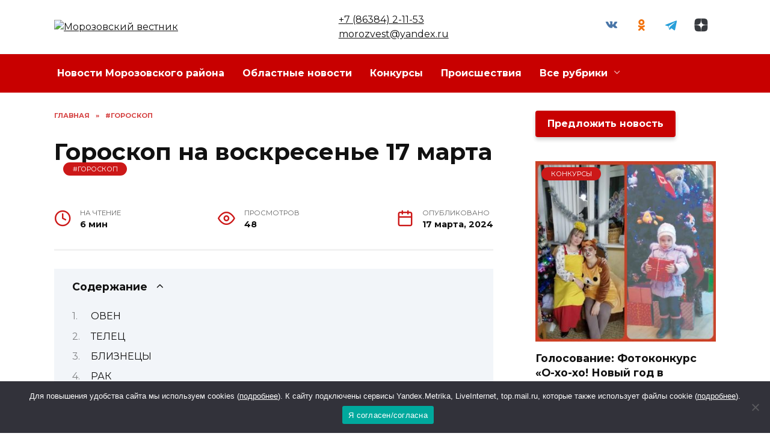

--- FILE ---
content_type: text/html; charset=UTF-8
request_url: https://morozvest.ru/goroskop-na-voskresene-17-marta/
body_size: 24497
content:
<!doctype html>
<html dir="ltr" lang="ru-RU" prefix="og: https://ogp.me/ns#">
<head>
	<meta charset="UTF-8">
	<meta name="viewport" content="width=device-width, initial-scale=1">

	<title>Гороскоп на воскресенье 17 марта - Морозовский вестник</title>
	<style>img:is([sizes="auto" i], [sizes^="auto," i]) { contain-intrinsic-size: 3000px 1500px }</style>
	
		<!-- All in One SEO 4.6.0 - aioseo.com -->
		<meta name="description" content="ОВЕН День отлично подойдет для того, чтобы избавиться от того, что стало не нужным или перестало радовать. Цепляться за старое не захочется. Многие Овны почувствуют: пришло время отказаться от привычек, которые мешали двигаться вперед. Сделать это сегодня будет не так уж сложно. Хорошо сложатся поездки, и неважно, отправитесь ли вы в них с какой-то определенной" />
		<meta name="robots" content="max-image-preview:large" />
		<link rel="canonical" href="https://morozvest.ru/goroskop-na-voskresene-17-marta/" />
		<meta name="generator" content="All in One SEO (AIOSEO) 4.6.0" />
		<meta property="og:locale" content="ru_RU" />
		<meta property="og:site_name" content="Морозовский вестник - Новости Морозовска" />
		<meta property="og:type" content="article" />
		<meta property="og:title" content="Гороскоп на воскресенье 17 марта - Морозовский вестник" />
		<meta property="og:description" content="ОВЕН День отлично подойдет для того, чтобы избавиться от того, что стало не нужным или перестало радовать. Цепляться за старое не захочется. Многие Овны почувствуют: пришло время отказаться от привычек, которые мешали двигаться вперед. Сделать это сегодня будет не так уж сложно. Хорошо сложатся поездки, и неважно, отправитесь ли вы в них с какой-то определенной" />
		<meta property="og:url" content="https://morozvest.ru/goroskop-na-voskresene-17-marta/" />
		<meta property="article:published_time" content="2024-03-17T04:15:00+00:00" />
		<meta property="article:modified_time" content="2024-03-16T15:38:23+00:00" />
		<meta name="twitter:card" content="summary_large_image" />
		<meta name="twitter:title" content="Гороскоп на воскресенье 17 марта - Морозовский вестник" />
		<meta name="twitter:description" content="ОВЕН День отлично подойдет для того, чтобы избавиться от того, что стало не нужным или перестало радовать. Цепляться за старое не захочется. Многие Овны почувствуют: пришло время отказаться от привычек, которые мешали двигаться вперед. Сделать это сегодня будет не так уж сложно. Хорошо сложатся поездки, и неважно, отправитесь ли вы в них с какой-то определенной" />
		<script type="application/ld+json" class="aioseo-schema">
			{"@context":"https:\/\/schema.org","@graph":[{"@type":"BlogPosting","@id":"https:\/\/morozvest.ru\/goroskop-na-voskresene-17-marta\/#blogposting","name":"\u0413\u043e\u0440\u043e\u0441\u043a\u043e\u043f \u043d\u0430 \u0432\u043e\u0441\u043a\u0440\u0435\u0441\u0435\u043d\u044c\u0435 17 \u043c\u0430\u0440\u0442\u0430 - \u041c\u043e\u0440\u043e\u0437\u043e\u0432\u0441\u043a\u0438\u0439 \u0432\u0435\u0441\u0442\u043d\u0438\u043a","headline":"\u0413\u043e\u0440\u043e\u0441\u043a\u043e\u043f \u043d\u0430 \u0432\u043e\u0441\u043a\u0440\u0435\u0441\u0435\u043d\u044c\u0435 17 \u043c\u0430\u0440\u0442\u0430","author":{"@id":"https:\/\/morozvest.ru\/author\/redaktor\/#author"},"publisher":{"@id":"https:\/\/morozvest.ru\/#organization"},"image":{"@type":"ImageObject","url":"https:\/\/morozvest.ru\/wp-content\/uploads\/2024\/03\/voskresene-2.jpg","width":1024,"height":650},"datePublished":"2024-03-17T07:15:00+03:00","dateModified":"2024-03-16T18:38:23+03:00","inLanguage":"ru-RU","mainEntityOfPage":{"@id":"https:\/\/morozvest.ru\/goroskop-na-voskresene-17-marta\/#webpage"},"isPartOf":{"@id":"https:\/\/morozvest.ru\/goroskop-na-voskresene-17-marta\/#webpage"},"articleSection":"#\u0413\u043e\u0440\u043e\u0441\u043a\u043e\u043f, \u041d\u043e\u0432\u043e\u0441\u0442\u0438 \u041c\u043e\u0440\u043e\u0437\u043e\u0432\u0441\u043a\u043e\u0433\u043e \u0440\u0430\u0439\u043e\u043d\u0430, \u0427\u0438\u0442\u0430\u0439"},{"@type":"BreadcrumbList","@id":"https:\/\/morozvest.ru\/goroskop-na-voskresene-17-marta\/#breadcrumblist","itemListElement":[{"@type":"ListItem","@id":"https:\/\/morozvest.ru\/#listItem","position":1,"name":"\u0413\u043b\u0430\u0432\u043d\u0430\u044f \u0441\u0442\u0440\u0430\u043d\u0438\u0446\u0430","item":"https:\/\/morozvest.ru\/","nextItem":"https:\/\/morozvest.ru\/goroskop-na-voskresene-17-marta\/#listItem"},{"@type":"ListItem","@id":"https:\/\/morozvest.ru\/goroskop-na-voskresene-17-marta\/#listItem","position":2,"name":"\u0413\u043e\u0440\u043e\u0441\u043a\u043e\u043f \u043d\u0430 \u0432\u043e\u0441\u043a\u0440\u0435\u0441\u0435\u043d\u044c\u0435 17 \u043c\u0430\u0440\u0442\u0430","previousItem":"https:\/\/morozvest.ru\/#listItem"}]},{"@type":"Organization","@id":"https:\/\/morozvest.ru\/#organization","name":"\u041c\u043e\u0440\u043e\u0437\u043e\u0432\u0441\u043a\u0438\u0439 \u0432\u0435\u0441\u0442\u043d\u0438\u043a","url":"https:\/\/morozvest.ru\/"},{"@type":"Person","@id":"https:\/\/morozvest.ru\/author\/redaktor\/#author","url":"https:\/\/morozvest.ru\/author\/redaktor\/","name":"redaktor","image":{"@type":"ImageObject","@id":"https:\/\/morozvest.ru\/goroskop-na-voskresene-17-marta\/#authorImage","url":"https:\/\/secure.gravatar.com\/avatar\/ed3cc3b20fbd11ce6c497d34b39f4a1d7f3b1a064c2b10162a277005dab52ab0?s=96&d=mm&r=g","width":96,"height":96,"caption":"redaktor"}},{"@type":"WebPage","@id":"https:\/\/morozvest.ru\/goroskop-na-voskresene-17-marta\/#webpage","url":"https:\/\/morozvest.ru\/goroskop-na-voskresene-17-marta\/","name":"\u0413\u043e\u0440\u043e\u0441\u043a\u043e\u043f \u043d\u0430 \u0432\u043e\u0441\u043a\u0440\u0435\u0441\u0435\u043d\u044c\u0435 17 \u043c\u0430\u0440\u0442\u0430 - \u041c\u043e\u0440\u043e\u0437\u043e\u0432\u0441\u043a\u0438\u0439 \u0432\u0435\u0441\u0442\u043d\u0438\u043a","description":"\u041e\u0412\u0415\u041d \u0414\u0435\u043d\u044c \u043e\u0442\u043b\u0438\u0447\u043d\u043e \u043f\u043e\u0434\u043e\u0439\u0434\u0435\u0442 \u0434\u043b\u044f \u0442\u043e\u0433\u043e, \u0447\u0442\u043e\u0431\u044b \u0438\u0437\u0431\u0430\u0432\u0438\u0442\u044c\u0441\u044f \u043e\u0442 \u0442\u043e\u0433\u043e, \u0447\u0442\u043e \u0441\u0442\u0430\u043b\u043e \u043d\u0435 \u043d\u0443\u0436\u043d\u044b\u043c \u0438\u043b\u0438 \u043f\u0435\u0440\u0435\u0441\u0442\u0430\u043b\u043e \u0440\u0430\u0434\u043e\u0432\u0430\u0442\u044c. \u0426\u0435\u043f\u043b\u044f\u0442\u044c\u0441\u044f \u0437\u0430 \u0441\u0442\u0430\u0440\u043e\u0435 \u043d\u0435 \u0437\u0430\u0445\u043e\u0447\u0435\u0442\u0441\u044f. \u041c\u043d\u043e\u0433\u0438\u0435 \u041e\u0432\u043d\u044b \u043f\u043e\u0447\u0443\u0432\u0441\u0442\u0432\u0443\u044e\u0442: \u043f\u0440\u0438\u0448\u043b\u043e \u0432\u0440\u0435\u043c\u044f \u043e\u0442\u043a\u0430\u0437\u0430\u0442\u044c\u0441\u044f \u043e\u0442 \u043f\u0440\u0438\u0432\u044b\u0447\u0435\u043a, \u043a\u043e\u0442\u043e\u0440\u044b\u0435 \u043c\u0435\u0448\u0430\u043b\u0438 \u0434\u0432\u0438\u0433\u0430\u0442\u044c\u0441\u044f \u0432\u043f\u0435\u0440\u0435\u0434. \u0421\u0434\u0435\u043b\u0430\u0442\u044c \u044d\u0442\u043e \u0441\u0435\u0433\u043e\u0434\u043d\u044f \u0431\u0443\u0434\u0435\u0442 \u043d\u0435 \u0442\u0430\u043a \u0443\u0436 \u0441\u043b\u043e\u0436\u043d\u043e. \u0425\u043e\u0440\u043e\u0448\u043e \u0441\u043b\u043e\u0436\u0430\u0442\u0441\u044f \u043f\u043e\u0435\u0437\u0434\u043a\u0438, \u0438 \u043d\u0435\u0432\u0430\u0436\u043d\u043e, \u043e\u0442\u043f\u0440\u0430\u0432\u0438\u0442\u0435\u0441\u044c \u043b\u0438 \u0432\u044b \u0432 \u043d\u0438\u0445 \u0441 \u043a\u0430\u043a\u043e\u0439-\u0442\u043e \u043e\u043f\u0440\u0435\u0434\u0435\u043b\u0435\u043d\u043d\u043e\u0439","inLanguage":"ru-RU","isPartOf":{"@id":"https:\/\/morozvest.ru\/#website"},"breadcrumb":{"@id":"https:\/\/morozvest.ru\/goroskop-na-voskresene-17-marta\/#breadcrumblist"},"author":{"@id":"https:\/\/morozvest.ru\/author\/redaktor\/#author"},"creator":{"@id":"https:\/\/morozvest.ru\/author\/redaktor\/#author"},"image":{"@type":"ImageObject","url":"https:\/\/morozvest.ru\/wp-content\/uploads\/2024\/03\/voskresene-2.jpg","@id":"https:\/\/morozvest.ru\/goroskop-na-voskresene-17-marta\/#mainImage","width":1024,"height":650},"primaryImageOfPage":{"@id":"https:\/\/morozvest.ru\/goroskop-na-voskresene-17-marta\/#mainImage"},"datePublished":"2024-03-17T07:15:00+03:00","dateModified":"2024-03-16T18:38:23+03:00"},{"@type":"WebSite","@id":"https:\/\/morozvest.ru\/#website","url":"https:\/\/morozvest.ru\/","name":"\u041c\u043e\u0440\u043e\u0437\u043e\u0432\u0441\u043a\u0438\u0439 \u0432\u0435\u0441\u0442\u043d\u0438\u043a","description":"\u041d\u043e\u0432\u043e\u0441\u0442\u0438 \u041c\u043e\u0440\u043e\u0437\u043e\u0432\u0441\u043a\u0430","inLanguage":"ru-RU","publisher":{"@id":"https:\/\/morozvest.ru\/#organization"}}]}
		</script>
		<!-- All in One SEO -->

<link rel='dns-prefetch' href='//fonts.googleapis.com' />
<link rel="alternate" type="application/rss+xml" title="Морозовский вестник &raquo; Лента комментариев к &laquo;Гороскоп на воскресенье 17 марта&raquo;" href="https://morozvest.ru/goroskop-na-voskresene-17-marta/feed/" />
<script type="text/javascript">
/* <![CDATA[ */
window._wpemojiSettings = {"baseUrl":"https:\/\/s.w.org\/images\/core\/emoji\/16.0.1\/72x72\/","ext":".png","svgUrl":"https:\/\/s.w.org\/images\/core\/emoji\/16.0.1\/svg\/","svgExt":".svg","source":{"concatemoji":"https:\/\/morozvest.ru\/wp-includes\/js\/wp-emoji-release.min.js?ver=6.8.3"}};
/*! This file is auto-generated */
!function(s,n){var o,i,e;function c(e){try{var t={supportTests:e,timestamp:(new Date).valueOf()};sessionStorage.setItem(o,JSON.stringify(t))}catch(e){}}function p(e,t,n){e.clearRect(0,0,e.canvas.width,e.canvas.height),e.fillText(t,0,0);var t=new Uint32Array(e.getImageData(0,0,e.canvas.width,e.canvas.height).data),a=(e.clearRect(0,0,e.canvas.width,e.canvas.height),e.fillText(n,0,0),new Uint32Array(e.getImageData(0,0,e.canvas.width,e.canvas.height).data));return t.every(function(e,t){return e===a[t]})}function u(e,t){e.clearRect(0,0,e.canvas.width,e.canvas.height),e.fillText(t,0,0);for(var n=e.getImageData(16,16,1,1),a=0;a<n.data.length;a++)if(0!==n.data[a])return!1;return!0}function f(e,t,n,a){switch(t){case"flag":return n(e,"\ud83c\udff3\ufe0f\u200d\u26a7\ufe0f","\ud83c\udff3\ufe0f\u200b\u26a7\ufe0f")?!1:!n(e,"\ud83c\udde8\ud83c\uddf6","\ud83c\udde8\u200b\ud83c\uddf6")&&!n(e,"\ud83c\udff4\udb40\udc67\udb40\udc62\udb40\udc65\udb40\udc6e\udb40\udc67\udb40\udc7f","\ud83c\udff4\u200b\udb40\udc67\u200b\udb40\udc62\u200b\udb40\udc65\u200b\udb40\udc6e\u200b\udb40\udc67\u200b\udb40\udc7f");case"emoji":return!a(e,"\ud83e\udedf")}return!1}function g(e,t,n,a){var r="undefined"!=typeof WorkerGlobalScope&&self instanceof WorkerGlobalScope?new OffscreenCanvas(300,150):s.createElement("canvas"),o=r.getContext("2d",{willReadFrequently:!0}),i=(o.textBaseline="top",o.font="600 32px Arial",{});return e.forEach(function(e){i[e]=t(o,e,n,a)}),i}function t(e){var t=s.createElement("script");t.src=e,t.defer=!0,s.head.appendChild(t)}"undefined"!=typeof Promise&&(o="wpEmojiSettingsSupports",i=["flag","emoji"],n.supports={everything:!0,everythingExceptFlag:!0},e=new Promise(function(e){s.addEventListener("DOMContentLoaded",e,{once:!0})}),new Promise(function(t){var n=function(){try{var e=JSON.parse(sessionStorage.getItem(o));if("object"==typeof e&&"number"==typeof e.timestamp&&(new Date).valueOf()<e.timestamp+604800&&"object"==typeof e.supportTests)return e.supportTests}catch(e){}return null}();if(!n){if("undefined"!=typeof Worker&&"undefined"!=typeof OffscreenCanvas&&"undefined"!=typeof URL&&URL.createObjectURL&&"undefined"!=typeof Blob)try{var e="postMessage("+g.toString()+"("+[JSON.stringify(i),f.toString(),p.toString(),u.toString()].join(",")+"));",a=new Blob([e],{type:"text/javascript"}),r=new Worker(URL.createObjectURL(a),{name:"wpTestEmojiSupports"});return void(r.onmessage=function(e){c(n=e.data),r.terminate(),t(n)})}catch(e){}c(n=g(i,f,p,u))}t(n)}).then(function(e){for(var t in e)n.supports[t]=e[t],n.supports.everything=n.supports.everything&&n.supports[t],"flag"!==t&&(n.supports.everythingExceptFlag=n.supports.everythingExceptFlag&&n.supports[t]);n.supports.everythingExceptFlag=n.supports.everythingExceptFlag&&!n.supports.flag,n.DOMReady=!1,n.readyCallback=function(){n.DOMReady=!0}}).then(function(){return e}).then(function(){var e;n.supports.everything||(n.readyCallback(),(e=n.source||{}).concatemoji?t(e.concatemoji):e.wpemoji&&e.twemoji&&(t(e.twemoji),t(e.wpemoji)))}))}((window,document),window._wpemojiSettings);
/* ]]> */
</script>
<style id='wp-emoji-styles-inline-css' type='text/css'>

	img.wp-smiley, img.emoji {
		display: inline !important;
		border: none !important;
		box-shadow: none !important;
		height: 1em !important;
		width: 1em !important;
		margin: 0 0.07em !important;
		vertical-align: -0.1em !important;
		background: none !important;
		padding: 0 !important;
	}
</style>
<link rel='stylesheet' id='wp-block-library-css' href='https://morozvest.ru/wp-includes/css/dist/block-library/style.min.css?ver=6.8.3'  media='all' />
<style id='wp-block-library-theme-inline-css' type='text/css'>
.wp-block-audio :where(figcaption){color:#555;font-size:13px;text-align:center}.is-dark-theme .wp-block-audio :where(figcaption){color:#ffffffa6}.wp-block-audio{margin:0 0 1em}.wp-block-code{border:1px solid #ccc;border-radius:4px;font-family:Menlo,Consolas,monaco,monospace;padding:.8em 1em}.wp-block-embed :where(figcaption){color:#555;font-size:13px;text-align:center}.is-dark-theme .wp-block-embed :where(figcaption){color:#ffffffa6}.wp-block-embed{margin:0 0 1em}.blocks-gallery-caption{color:#555;font-size:13px;text-align:center}.is-dark-theme .blocks-gallery-caption{color:#ffffffa6}:root :where(.wp-block-image figcaption){color:#555;font-size:13px;text-align:center}.is-dark-theme :root :where(.wp-block-image figcaption){color:#ffffffa6}.wp-block-image{margin:0 0 1em}.wp-block-pullquote{border-bottom:4px solid;border-top:4px solid;color:currentColor;margin-bottom:1.75em}.wp-block-pullquote cite,.wp-block-pullquote footer,.wp-block-pullquote__citation{color:currentColor;font-size:.8125em;font-style:normal;text-transform:uppercase}.wp-block-quote{border-left:.25em solid;margin:0 0 1.75em;padding-left:1em}.wp-block-quote cite,.wp-block-quote footer{color:currentColor;font-size:.8125em;font-style:normal;position:relative}.wp-block-quote:where(.has-text-align-right){border-left:none;border-right:.25em solid;padding-left:0;padding-right:1em}.wp-block-quote:where(.has-text-align-center){border:none;padding-left:0}.wp-block-quote.is-large,.wp-block-quote.is-style-large,.wp-block-quote:where(.is-style-plain){border:none}.wp-block-search .wp-block-search__label{font-weight:700}.wp-block-search__button{border:1px solid #ccc;padding:.375em .625em}:where(.wp-block-group.has-background){padding:1.25em 2.375em}.wp-block-separator.has-css-opacity{opacity:.4}.wp-block-separator{border:none;border-bottom:2px solid;margin-left:auto;margin-right:auto}.wp-block-separator.has-alpha-channel-opacity{opacity:1}.wp-block-separator:not(.is-style-wide):not(.is-style-dots){width:100px}.wp-block-separator.has-background:not(.is-style-dots){border-bottom:none;height:1px}.wp-block-separator.has-background:not(.is-style-wide):not(.is-style-dots){height:2px}.wp-block-table{margin:0 0 1em}.wp-block-table td,.wp-block-table th{word-break:normal}.wp-block-table :where(figcaption){color:#555;font-size:13px;text-align:center}.is-dark-theme .wp-block-table :where(figcaption){color:#ffffffa6}.wp-block-video :where(figcaption){color:#555;font-size:13px;text-align:center}.is-dark-theme .wp-block-video :where(figcaption){color:#ffffffa6}.wp-block-video{margin:0 0 1em}:root :where(.wp-block-template-part.has-background){margin-bottom:0;margin-top:0;padding:1.25em 2.375em}
</style>
<style id='classic-theme-styles-inline-css' type='text/css'>
/*! This file is auto-generated */
.wp-block-button__link{color:#fff;background-color:#32373c;border-radius:9999px;box-shadow:none;text-decoration:none;padding:calc(.667em + 2px) calc(1.333em + 2px);font-size:1.125em}.wp-block-file__button{background:#32373c;color:#fff;text-decoration:none}
</style>
<style id='global-styles-inline-css' type='text/css'>
:root{--wp--preset--aspect-ratio--square: 1;--wp--preset--aspect-ratio--4-3: 4/3;--wp--preset--aspect-ratio--3-4: 3/4;--wp--preset--aspect-ratio--3-2: 3/2;--wp--preset--aspect-ratio--2-3: 2/3;--wp--preset--aspect-ratio--16-9: 16/9;--wp--preset--aspect-ratio--9-16: 9/16;--wp--preset--color--black: #000000;--wp--preset--color--cyan-bluish-gray: #abb8c3;--wp--preset--color--white: #ffffff;--wp--preset--color--pale-pink: #f78da7;--wp--preset--color--vivid-red: #cf2e2e;--wp--preset--color--luminous-vivid-orange: #ff6900;--wp--preset--color--luminous-vivid-amber: #fcb900;--wp--preset--color--light-green-cyan: #7bdcb5;--wp--preset--color--vivid-green-cyan: #00d084;--wp--preset--color--pale-cyan-blue: #8ed1fc;--wp--preset--color--vivid-cyan-blue: #0693e3;--wp--preset--color--vivid-purple: #9b51e0;--wp--preset--gradient--vivid-cyan-blue-to-vivid-purple: linear-gradient(135deg,rgba(6,147,227,1) 0%,rgb(155,81,224) 100%);--wp--preset--gradient--light-green-cyan-to-vivid-green-cyan: linear-gradient(135deg,rgb(122,220,180) 0%,rgb(0,208,130) 100%);--wp--preset--gradient--luminous-vivid-amber-to-luminous-vivid-orange: linear-gradient(135deg,rgba(252,185,0,1) 0%,rgba(255,105,0,1) 100%);--wp--preset--gradient--luminous-vivid-orange-to-vivid-red: linear-gradient(135deg,rgba(255,105,0,1) 0%,rgb(207,46,46) 100%);--wp--preset--gradient--very-light-gray-to-cyan-bluish-gray: linear-gradient(135deg,rgb(238,238,238) 0%,rgb(169,184,195) 100%);--wp--preset--gradient--cool-to-warm-spectrum: linear-gradient(135deg,rgb(74,234,220) 0%,rgb(151,120,209) 20%,rgb(207,42,186) 40%,rgb(238,44,130) 60%,rgb(251,105,98) 80%,rgb(254,248,76) 100%);--wp--preset--gradient--blush-light-purple: linear-gradient(135deg,rgb(255,206,236) 0%,rgb(152,150,240) 100%);--wp--preset--gradient--blush-bordeaux: linear-gradient(135deg,rgb(254,205,165) 0%,rgb(254,45,45) 50%,rgb(107,0,62) 100%);--wp--preset--gradient--luminous-dusk: linear-gradient(135deg,rgb(255,203,112) 0%,rgb(199,81,192) 50%,rgb(65,88,208) 100%);--wp--preset--gradient--pale-ocean: linear-gradient(135deg,rgb(255,245,203) 0%,rgb(182,227,212) 50%,rgb(51,167,181) 100%);--wp--preset--gradient--electric-grass: linear-gradient(135deg,rgb(202,248,128) 0%,rgb(113,206,126) 100%);--wp--preset--gradient--midnight: linear-gradient(135deg,rgb(2,3,129) 0%,rgb(40,116,252) 100%);--wp--preset--font-size--small: 19.5px;--wp--preset--font-size--medium: 20px;--wp--preset--font-size--large: 36.5px;--wp--preset--font-size--x-large: 42px;--wp--preset--font-size--normal: 22px;--wp--preset--font-size--huge: 49.5px;--wp--preset--spacing--20: 0.44rem;--wp--preset--spacing--30: 0.67rem;--wp--preset--spacing--40: 1rem;--wp--preset--spacing--50: 1.5rem;--wp--preset--spacing--60: 2.25rem;--wp--preset--spacing--70: 3.38rem;--wp--preset--spacing--80: 5.06rem;--wp--preset--shadow--natural: 6px 6px 9px rgba(0, 0, 0, 0.2);--wp--preset--shadow--deep: 12px 12px 50px rgba(0, 0, 0, 0.4);--wp--preset--shadow--sharp: 6px 6px 0px rgba(0, 0, 0, 0.2);--wp--preset--shadow--outlined: 6px 6px 0px -3px rgba(255, 255, 255, 1), 6px 6px rgba(0, 0, 0, 1);--wp--preset--shadow--crisp: 6px 6px 0px rgba(0, 0, 0, 1);}:where(.is-layout-flex){gap: 0.5em;}:where(.is-layout-grid){gap: 0.5em;}body .is-layout-flex{display: flex;}.is-layout-flex{flex-wrap: wrap;align-items: center;}.is-layout-flex > :is(*, div){margin: 0;}body .is-layout-grid{display: grid;}.is-layout-grid > :is(*, div){margin: 0;}:where(.wp-block-columns.is-layout-flex){gap: 2em;}:where(.wp-block-columns.is-layout-grid){gap: 2em;}:where(.wp-block-post-template.is-layout-flex){gap: 1.25em;}:where(.wp-block-post-template.is-layout-grid){gap: 1.25em;}.has-black-color{color: var(--wp--preset--color--black) !important;}.has-cyan-bluish-gray-color{color: var(--wp--preset--color--cyan-bluish-gray) !important;}.has-white-color{color: var(--wp--preset--color--white) !important;}.has-pale-pink-color{color: var(--wp--preset--color--pale-pink) !important;}.has-vivid-red-color{color: var(--wp--preset--color--vivid-red) !important;}.has-luminous-vivid-orange-color{color: var(--wp--preset--color--luminous-vivid-orange) !important;}.has-luminous-vivid-amber-color{color: var(--wp--preset--color--luminous-vivid-amber) !important;}.has-light-green-cyan-color{color: var(--wp--preset--color--light-green-cyan) !important;}.has-vivid-green-cyan-color{color: var(--wp--preset--color--vivid-green-cyan) !important;}.has-pale-cyan-blue-color{color: var(--wp--preset--color--pale-cyan-blue) !important;}.has-vivid-cyan-blue-color{color: var(--wp--preset--color--vivid-cyan-blue) !important;}.has-vivid-purple-color{color: var(--wp--preset--color--vivid-purple) !important;}.has-black-background-color{background-color: var(--wp--preset--color--black) !important;}.has-cyan-bluish-gray-background-color{background-color: var(--wp--preset--color--cyan-bluish-gray) !important;}.has-white-background-color{background-color: var(--wp--preset--color--white) !important;}.has-pale-pink-background-color{background-color: var(--wp--preset--color--pale-pink) !important;}.has-vivid-red-background-color{background-color: var(--wp--preset--color--vivid-red) !important;}.has-luminous-vivid-orange-background-color{background-color: var(--wp--preset--color--luminous-vivid-orange) !important;}.has-luminous-vivid-amber-background-color{background-color: var(--wp--preset--color--luminous-vivid-amber) !important;}.has-light-green-cyan-background-color{background-color: var(--wp--preset--color--light-green-cyan) !important;}.has-vivid-green-cyan-background-color{background-color: var(--wp--preset--color--vivid-green-cyan) !important;}.has-pale-cyan-blue-background-color{background-color: var(--wp--preset--color--pale-cyan-blue) !important;}.has-vivid-cyan-blue-background-color{background-color: var(--wp--preset--color--vivid-cyan-blue) !important;}.has-vivid-purple-background-color{background-color: var(--wp--preset--color--vivid-purple) !important;}.has-black-border-color{border-color: var(--wp--preset--color--black) !important;}.has-cyan-bluish-gray-border-color{border-color: var(--wp--preset--color--cyan-bluish-gray) !important;}.has-white-border-color{border-color: var(--wp--preset--color--white) !important;}.has-pale-pink-border-color{border-color: var(--wp--preset--color--pale-pink) !important;}.has-vivid-red-border-color{border-color: var(--wp--preset--color--vivid-red) !important;}.has-luminous-vivid-orange-border-color{border-color: var(--wp--preset--color--luminous-vivid-orange) !important;}.has-luminous-vivid-amber-border-color{border-color: var(--wp--preset--color--luminous-vivid-amber) !important;}.has-light-green-cyan-border-color{border-color: var(--wp--preset--color--light-green-cyan) !important;}.has-vivid-green-cyan-border-color{border-color: var(--wp--preset--color--vivid-green-cyan) !important;}.has-pale-cyan-blue-border-color{border-color: var(--wp--preset--color--pale-cyan-blue) !important;}.has-vivid-cyan-blue-border-color{border-color: var(--wp--preset--color--vivid-cyan-blue) !important;}.has-vivid-purple-border-color{border-color: var(--wp--preset--color--vivid-purple) !important;}.has-vivid-cyan-blue-to-vivid-purple-gradient-background{background: var(--wp--preset--gradient--vivid-cyan-blue-to-vivid-purple) !important;}.has-light-green-cyan-to-vivid-green-cyan-gradient-background{background: var(--wp--preset--gradient--light-green-cyan-to-vivid-green-cyan) !important;}.has-luminous-vivid-amber-to-luminous-vivid-orange-gradient-background{background: var(--wp--preset--gradient--luminous-vivid-amber-to-luminous-vivid-orange) !important;}.has-luminous-vivid-orange-to-vivid-red-gradient-background{background: var(--wp--preset--gradient--luminous-vivid-orange-to-vivid-red) !important;}.has-very-light-gray-to-cyan-bluish-gray-gradient-background{background: var(--wp--preset--gradient--very-light-gray-to-cyan-bluish-gray) !important;}.has-cool-to-warm-spectrum-gradient-background{background: var(--wp--preset--gradient--cool-to-warm-spectrum) !important;}.has-blush-light-purple-gradient-background{background: var(--wp--preset--gradient--blush-light-purple) !important;}.has-blush-bordeaux-gradient-background{background: var(--wp--preset--gradient--blush-bordeaux) !important;}.has-luminous-dusk-gradient-background{background: var(--wp--preset--gradient--luminous-dusk) !important;}.has-pale-ocean-gradient-background{background: var(--wp--preset--gradient--pale-ocean) !important;}.has-electric-grass-gradient-background{background: var(--wp--preset--gradient--electric-grass) !important;}.has-midnight-gradient-background{background: var(--wp--preset--gradient--midnight) !important;}.has-small-font-size{font-size: var(--wp--preset--font-size--small) !important;}.has-medium-font-size{font-size: var(--wp--preset--font-size--medium) !important;}.has-large-font-size{font-size: var(--wp--preset--font-size--large) !important;}.has-x-large-font-size{font-size: var(--wp--preset--font-size--x-large) !important;}
:where(.wp-block-post-template.is-layout-flex){gap: 1.25em;}:where(.wp-block-post-template.is-layout-grid){gap: 1.25em;}
:where(.wp-block-columns.is-layout-flex){gap: 2em;}:where(.wp-block-columns.is-layout-grid){gap: 2em;}
:root :where(.wp-block-pullquote){font-size: 1.5em;line-height: 1.6;}
</style>
<link rel='stylesheet' id='contact-form-7-css' href='https://morozvest.ru/wp-content/plugins/contact-form-7/includes/css/styles.css?ver=6.1'  media='all' />
<link rel='stylesheet' id='cookie-notice-front-css' href='https://morozvest.ru/wp-content/plugins/cookie-notice/css/front.min.css?ver=2.5.3'  media='all' />
<link rel='stylesheet' id='google-fonts-css' href='https://fonts.googleapis.com/css?family=Montserrat%3A400%2C400i%2C700&#038;subset=cyrillic&#038;display=swap&#038;ver=6.8.3'  media='all' />
<link rel='stylesheet' id='reboot-style-css' href='https://morozvest.ru/wp-content/themes/reboot/assets/css/style.min.css?ver=1.4.9'  media='all' />
<link rel='stylesheet' id='reboot-style-child-css' href='https://morozvest.ru/wp-content/themes/reboot_child/style.css?ver=6.8.3'  media='all' />
<script type="text/javascript" id="cookie-notice-front-js-before">
/* <![CDATA[ */
var cnArgs = {"ajaxUrl":"https:\/\/morozvest.ru\/wp-admin\/admin-ajax.php","nonce":"ded0c52d30","hideEffect":"fade","position":"bottom","onScroll":false,"onScrollOffset":100,"onClick":false,"cookieName":"cookie_notice_accepted","cookieTime":2592000,"cookieTimeRejected":2592000,"globalCookie":false,"redirection":false,"cache":true,"revokeCookies":false,"revokeCookiesOpt":"automatic"};
/* ]]> */
</script>
<script type="text/javascript" src="https://morozvest.ru/wp-content/plugins/cookie-notice/js/front.min.js?ver=2.5.3" id="cookie-notice-front-js"></script>
<script type="text/javascript" src="https://morozvest.ru/wp-includes/js/jquery/jquery.min.js?ver=3.7.1" id="jquery-core-js"></script>
<script type="text/javascript" src="https://morozvest.ru/wp-includes/js/jquery/jquery-migrate.min.js?ver=3.4.1" id="jquery-migrate-js"></script>
<link rel="https://api.w.org/" href="https://morozvest.ru/wp-json/" /><link rel="alternate" title="JSON" type="application/json" href="https://morozvest.ru/wp-json/wp/v2/posts/103179" /><link rel="EditURI" type="application/rsd+xml" title="RSD" href="https://morozvest.ru/xmlrpc.php?rsd" />
<meta name="generator" content="WordPress 6.8.3" />
<link rel='shortlink' href='https://morozvest.ru/?p=103179' />
<link rel="alternate" title="oEmbed (JSON)" type="application/json+oembed" href="https://morozvest.ru/wp-json/oembed/1.0/embed?url=https%3A%2F%2Fmorozvest.ru%2Fgoroskop-na-voskresene-17-marta%2F" />
<link rel="alternate" title="oEmbed (XML)" type="text/xml+oembed" href="https://morozvest.ru/wp-json/oembed/1.0/embed?url=https%3A%2F%2Fmorozvest.ru%2Fgoroskop-na-voskresene-17-marta%2F&#038;format=xml" />
<link rel="preload" href="https://morozvest.ru/wp-content/themes/reboot/assets/fonts/wpshop-core.ttf" as="font" crossorigin><link rel="preload" href="https://morozvest.ru/wp-content/uploads/2024/03/voskresene-2.jpg" as="image" crossorigin>
    <style>.site-logotype{max-width:1200px}::selection, .card-slider__category, .card-slider-container .swiper-pagination-bullet-active, .post-card--grid .post-card__thumbnail:before, .post-card:not(.post-card--small) .post-card__thumbnail a:before, .post-card:not(.post-card--small) .post-card__category,  .post-box--high .post-box__category span, .post-box--wide .post-box__category span, .page-separator, .pagination .nav-links .page-numbers:not(.dots):not(.current):before, .btn, .btn-primary:hover, .btn-primary:not(:disabled):not(.disabled).active, .btn-primary:not(:disabled):not(.disabled):active, .show>.btn-primary.dropdown-toggle, .comment-respond .form-submit input, .page-links__item{background-color:#cc1818}.entry-image--big .entry-image__body .post-card__category a, .home-text ul:not([class])>li:before, .page-content ul:not([class])>li:before, .taxonomy-description ul:not([class])>li:before, .widget-area .widget_categories ul.menu li a:before, .widget-area .widget_categories ul.menu li span:before, .widget-area .widget_categories>ul li a:before, .widget-area .widget_categories>ul li span:before, .widget-area .widget_nav_menu ul.menu li a:before, .widget-area .widget_nav_menu ul.menu li span:before, .widget-area .widget_nav_menu>ul li a:before, .widget-area .widget_nav_menu>ul li span:before, .page-links .page-numbers:not(.dots):not(.current):before, .page-links .post-page-numbers:not(.dots):not(.current):before, .pagination .nav-links .page-numbers:not(.dots):not(.current):before, .pagination .nav-links .post-page-numbers:not(.dots):not(.current):before, .entry-image--full .entry-image__body .post-card__category a, .entry-image--fullscreen .entry-image__body .post-card__category a, .entry-image--wide .entry-image__body .post-card__category a{background-color:#cc1818}.comment-respond input:focus, select:focus, textarea:focus, .post-card--grid.post-card--thumbnail-no, .post-card--standard:after, .post-card--related.post-card--thumbnail-no:hover, .spoiler-box, .btn-primary, .btn-primary:hover, .btn-primary:not(:disabled):not(.disabled).active, .btn-primary:not(:disabled):not(.disabled):active, .show>.btn-primary.dropdown-toggle, .inp:focus, .entry-tag:focus, .entry-tag:hover, .search-screen .search-form .search-field:focus, .entry-content ul:not([class])>li:before, .text-content ul:not([class])>li:before, .page-content ul:not([class])>li:before, .taxonomy-description ul:not([class])>li:before, .entry-content blockquote,
        .input:focus, input[type=color]:focus, input[type=date]:focus, input[type=datetime-local]:focus, input[type=datetime]:focus, input[type=email]:focus, input[type=month]:focus, input[type=number]:focus, input[type=password]:focus, input[type=range]:focus, input[type=search]:focus, input[type=tel]:focus, input[type=text]:focus, input[type=time]:focus, input[type=url]:focus, input[type=week]:focus, select:focus, textarea:focus{border-color:#cc1818 !important}.post-card--small .post-card__category, .post-card__author:before, .post-card__comments:before, .post-card__date:before, .post-card__like:before, .post-card__views:before, .entry-author:before, .entry-date:before, .entry-time:before, .entry-views:before, .entry-content ol:not([class])>li:before, .text-content ol:not([class])>li:before, .entry-content blockquote:before, .spoiler-box__title:after, .search-icon:hover:before, .search-form .search-submit:hover:before, .star-rating-item.hover,
        .comment-list .bypostauthor>.comment-body .comment-author:after,
        .breadcrumb a, .breadcrumb span,
        .search-screen .search-form .search-submit:before, 
        .star-rating--score-1:not(.hover) .star-rating-item:nth-child(1),
        .star-rating--score-2:not(.hover) .star-rating-item:nth-child(1), .star-rating--score-2:not(.hover) .star-rating-item:nth-child(2),
        .star-rating--score-3:not(.hover) .star-rating-item:nth-child(1), .star-rating--score-3:not(.hover) .star-rating-item:nth-child(2), .star-rating--score-3:not(.hover) .star-rating-item:nth-child(3),
        .star-rating--score-4:not(.hover) .star-rating-item:nth-child(1), .star-rating--score-4:not(.hover) .star-rating-item:nth-child(2), .star-rating--score-4:not(.hover) .star-rating-item:nth-child(3), .star-rating--score-4:not(.hover) .star-rating-item:nth-child(4),
        .star-rating--score-5:not(.hover) .star-rating-item:nth-child(1), .star-rating--score-5:not(.hover) .star-rating-item:nth-child(2), .star-rating--score-5:not(.hover) .star-rating-item:nth-child(3), .star-rating--score-5:not(.hover) .star-rating-item:nth-child(4), .star-rating--score-5:not(.hover) .star-rating-item:nth-child(5){color:#cc1818}a:hover, a:focus, a:active, .spanlink:hover, .entry-content a:not(.wp-block-button__link):hover, .entry-content a:not(.wp-block-button__link):focus, .entry-content a:not(.wp-block-button__link):active, .top-menu ul li>span:hover, .main-navigation ul li a:hover, .main-navigation ul li span:hover, .footer-navigation ul li a:hover, .footer-navigation ul li span:hover, .comment-reply-link:hover, .pseudo-link:hover, .child-categories ul li a:hover{color:#c66565}.top-menu>ul>li>a:before, .top-menu>ul>li>span:before{background:#c66565}.child-categories ul li a:hover, .post-box--no-thumb a:hover{border-color:#c66565}.post-box--card:hover{box-shadow: inset 0 0 0 1px #c66565}.post-box--card:hover{-webkit-box-shadow: inset 0 0 0 1px #c66565}@media (min-width: 768px){body.custom-background{background-position:right bottom}}@media (min-width: 768px){body.custom-background{background-attachment: fixed}}@media (min-width: 768px){.site-header{background-position:right top}}.main-navigation, .footer-navigation, .footer-navigation .removed-link, .main-navigation .removed-link, .main-navigation ul li>a, .footer-navigation ul li>a{color:#ffffff}.main-navigation, .main-navigation ul li .sub-menu li, .main-navigation ul li.menu-item-has-children:before, .footer-navigation, .footer-navigation ul li .sub-menu li, .footer-navigation ul li.menu-item-has-children:before{background-color:#c80000}@media (max-width: 991px){.widget-area{display: block; margin: 0 auto}}</style>
<link rel="icon" href="https://morozvest.ru/wp-content/uploads/2025/10/cropped-download-32x32.jpg" sizes="32x32" />
<link rel="icon" href="https://morozvest.ru/wp-content/uploads/2025/10/cropped-download-192x192.jpg" sizes="192x192" />
<link rel="apple-touch-icon" href="https://morozvest.ru/wp-content/uploads/2025/10/cropped-download-180x180.jpg" />
<meta name="msapplication-TileImage" content="https://morozvest.ru/wp-content/uploads/2025/10/cropped-download-270x270.jpg" />
		<style type="text/css" id="wp-custom-css">
			.wp-block-gallery.has-nested-images figure.wp-block-image figcaption {
    background: linear-gradient(#00000085, #9E9E9E);
    box-sizing: border-box;
    color: #ffffff;
    font-size: 13px;
    margin: 0;
    overflow: auto;
    padding: 1em;
    scrollbar-color: #0000 #0000;
    scrollbar-gutter: stable both-edges;
    scrollbar-width: thin;
    text-align: center;
    text-shadow: 0 0 1.5px #000;
    will-change: transform
}		</style>
		    <!--LiveInternet counter--><script>
new Image().src = "https://counter.yadro.ru/hit?r"+
escape(document.referrer)+((typeof(screen)=="undefined")?"":
";s"+screen.width+"*"+screen.height+"*"+(screen.colorDepth?
screen.colorDepth:screen.pixelDepth))+";u"+escape(document.URL)+
";h"+escape(document.title.substring(0,150))+
";"+Math.random();</script><!--/LiveInternet-->

<meta name="zen-verification" content="rJIGYtyF2xidyCR74ACfJock12dFlOSSQ1CEYzdb9q4XVqB2ihAax5mVNhZpZs4b" />

<meta name="zen-verification" content="6Jn5FxI163dRnqwBXkkFatVvbLuUSNBSp7d19NIsgRP9ZZUcgp5YOWI9sYwDS7WD" />

<!--В <head> сайта один раз добавьте код загрузчика-->
<script>window.yaContextCb = window.yaContextCb || []</script>
<script src="https://yandex.ru/ads/system/context.js" async></script></head>

<body class="wp-singular post-template-default single single-post postid-103179 single-format-standard wp-embed-responsive wp-theme-reboot wp-child-theme-reboot_child cookies-not-set sidebar-right">



<div id="page" class="site">
    <a class="skip-link screen-reader-text" href="#content">Перейти к содержанию</a>

    <div class="search-screen-overlay js-search-screen-overlay"></div>
    <div class="search-screen js-search-screen">
        
<form role="search" method="get" class="search-form" action="https://morozvest.ru/">
    <label>
        <span class="screen-reader-text">Search for:</span>
        <input type="search" class="search-field" placeholder="Поиск…" value="" name="s">
    </label>
    <button type="submit" class="search-submit"></button>
</form>    </div>

    

<header id="masthead" class="site-header full" itemscope itemtype="http://schema.org/WPHeader">
    <div class="site-header-inner fixed">

        <div class="humburger js-humburger"><span></span><span></span><span></span></div>

        
<div class="site-branding">

    <div class="site-logotype"><a href="https://morozvest.ru/"><img src="https://morozvest.ru/wp-content/uploads/2024/03/cropped-logo-z.jpg" width="472" height="129" alt="Морозовский вестник"></a></div></div><!-- .site-branding -->                <div class="header-html-1">
                    <a class="site-description-tel" href="tel:
+78638421153"> 
+7 (86384) 2-11-53</a></br>
<a class="site-description-tel" href="mailto:morozvest@yandex.ru ">morozvest@yandex.ru</a>                </div>
            
<div class="social-links">
    <div class="social-buttons social-buttons--square social-buttons--circle">

    <span class="social-button social-button--vkontakte js-link" data-href="aHR0cHM6Ly92ay5jb20vbW9yb3p2ZXN0" data-target="_blank"></span><span class="social-button social-button--odnoklassniki js-link" data-href="aHR0cHM6Ly9vay5ydS9tb3JvenZlc3Q=" data-target="_blank"></span><span class="social-button social-button--telegram js-link" data-href="aHR0cDovL3QubWUvbW9yb3p2ZXN0" data-target="_blank"></span><span class="social-button social-button--yandexzen js-link" data-href="aHR0cHM6Ly9kemVuLnJ1L21vcm96dmVzdA==" data-target="_blank"></span>
    </div>
</div>


    </div>
</header><!-- #masthead -->


    
    
    <nav id="site-navigation" class="main-navigation full" itemscope itemtype="http://schema.org/SiteNavigationElement">
        <div class="main-navigation-inner fixed">
            <div class="menu-verhnee-menyu-container"><ul id="header_menu" class="menu"><li id="menu-item-101758" class="menu-item menu-item-type-taxonomy menu-item-object-category current-post-ancestor current-menu-parent current-post-parent menu-item-101758"><a href="https://morozvest.ru/category/novosti-morozovskogo-rajona/">Новости Морозовского района</a></li>
<li id="menu-item-102808" class="menu-item menu-item-type-taxonomy menu-item-object-category menu-item-102808"><a href="https://morozvest.ru/category/oblastnye-novosti/">Областные новости</a></li>
<li id="menu-item-139754" class="menu-item menu-item-type-taxonomy menu-item-object-category menu-item-139754"><a href="https://morozvest.ru/category/konkursy/">Конкурсы</a></li>
<li id="menu-item-101757" class="menu-item menu-item-type-taxonomy menu-item-object-category menu-item-101757"><a href="https://morozvest.ru/category/proisshestvija/">Происшествия</a></li>
<li id="menu-item-102816" class="menu-item menu-item-type-custom menu-item-object-custom menu-item-has-children menu-item-102816"><a href="#">Все рубрики</a>
<ul class="sub-menu">
	<li id="menu-item-116665" class="menu-item menu-item-type-taxonomy menu-item-object-category menu-item-116665"><a href="https://morozvest.ru/category/izveshheniya-uvedomleniya/">#Извещение/уведомление</a></li>
	<li id="menu-item-132439" class="menu-item menu-item-type-taxonomy menu-item-object-category menu-item-132439"><a href="https://morozvest.ru/category/aktivnyj_grazhdanin/">Активный гражданин</a></li>
	<li id="menu-item-102815" class="menu-item menu-item-type-taxonomy menu-item-object-category menu-item-102815"><a href="https://morozvest.ru/category/obrazovanie/">Образование</a></li>
	<li id="menu-item-101764" class="menu-item menu-item-type-taxonomy menu-item-object-category menu-item-101764"><a href="https://morozvest.ru/category/pozdravlenie/">Поздравления</a></li>
	<li id="menu-item-102814" class="menu-item menu-item-type-taxonomy menu-item-object-category menu-item-102814"><a href="https://morozvest.ru/category/kultura/">Культура</a></li>
	<li id="menu-item-102807" class="menu-item menu-item-type-taxonomy menu-item-object-category menu-item-102807"><a href="https://morozvest.ru/category/pogoda/">Погода</a></li>
	<li id="menu-item-102810" class="menu-item menu-item-type-taxonomy menu-item-object-category menu-item-102810"><a href="https://morozvest.ru/category/interesno/">Интересно</a></li>
	<li id="menu-item-102813" class="menu-item menu-item-type-taxonomy menu-item-object-category menu-item-102813"><a href="https://morozvest.ru/category/obshhestvo/">Общество</a></li>
	<li id="menu-item-102811" class="menu-item menu-item-type-taxonomy menu-item-object-category menu-item-102811"><a href="https://morozvest.ru/category/zdorove/">Здоровье</a></li>
	<li id="menu-item-102812" class="menu-item menu-item-type-taxonomy menu-item-object-category menu-item-102812"><a href="https://morozvest.ru/category/nekrolog/">Некролог</a></li>
	<li id="menu-item-106559" class="menu-item menu-item-type-taxonomy menu-item-object-category menu-item-106559"><a href="https://morozvest.ru/category/obyavleniya-i-reklama/">Объявления и реклама</a></li>
	<li id="menu-item-107322" class="menu-item menu-item-type-taxonomy menu-item-object-category menu-item-107322"><a href="https://morozvest.ru/category/vakansiya/">#Вакансия</a></li>
</ul>
</li>
</ul></div>        </div>
    </nav><!-- #site-navigation -->

    

    <div class="mobile-menu-placeholder js-mobile-menu-placeholder"></div>
    
	
    <div id="content" class="site-content fixed">

        
        <div class="site-content-inner">
    
        
        <div id="primary" class="content-area" itemscope itemtype="http://schema.org/Article">
            <main id="main" class="site-main article-card">

                
<article id="post-103179" class="article-post post-103179 post type-post status-publish format-standard has-post-thumbnail  category-goroskop category-novosti-morozovskogo-rajona category-chitaj">

    
        <div class="breadcrumb" itemscope itemtype="http://schema.org/BreadcrumbList"><span class="breadcrumb-item" itemprop="itemListElement" itemscope itemtype="http://schema.org/ListItem"><a href="https://morozvest.ru/" itemprop="item"><span itemprop="name">Главная</span></a><meta itemprop="position" content="0"></span> <span class="breadcrumb-separator">»</span> <span class="breadcrumb-item" itemprop="itemListElement" itemscope itemtype="http://schema.org/ListItem"><a href="https://morozvest.ru/category/goroskop/" itemprop="item"><span itemprop="name">#Гороскоп</span></a><meta itemprop="position" content="1"></span></div>
                                <h1 class="entry-title" itemprop="headline">Гороскоп на воскресенье 17 марта</h1>
                    
        
                    <div class="entry-image post-card post-card__thumbnail">
                <img width="1024" height="650" src="https://morozvest.ru/wp-content/uploads/2024/03/voskresene-2.jpg" class="attachment-reboot_standard size-reboot_standard wp-post-image" alt="" itemprop="image" decoding="async" fetchpriority="high" srcset="https://morozvest.ru/wp-content/uploads/2024/03/voskresene-2.jpg 1024w, https://morozvest.ru/wp-content/uploads/2024/03/voskresene-2-335x213.jpg 335w" sizes="(max-width: 1024px) 100vw, 1024px" />                                    <span class="post-card__category"><a href="https://morozvest.ru/category/goroskop/" itemprop="articleSection">#Гороскоп</a></span>
                            </div>

        
    
            <div class="entry-meta">
                        <span class="entry-time"><span class="entry-label">На чтение</span> 6 мин</span>            <span class="entry-views"><span class="entry-label">Просмотров</span> <span class="js-views-count" data-post_id="103179">47</span></span>            <span class="entry-date"><span class="entry-label">Опубликовано</span> <time itemprop="datePublished" datetime="2024-03-17">17 марта, 2024</time></span>
                    </div>
    
    
    <div class="entry-content" itemprop="articleBody">
        <div class="table-of-contents open"><div class="table-of-contents__header"><span class="table-of-contents__hide js-table-of-contents-hide">Содержание</span></div><ol class="table-of-contents__list js-table-of-contents-list">
<li class="level-1"><a href="#oven">ОВЕН</a></li><li class="level-1"><a href="#telets">ТЕЛЕЦ</a></li><li class="level-1"><a href="#bliznetsy">БЛИЗНЕЦЫ</a></li><li class="level-1"><a href="#rak">РАК</a></li><li class="level-1"><a href="#lev">ЛЕВ</a></li><li class="level-1"><a href="#deva">ДЕВА</a></li><li class="level-1"><a href="#vesy">ВЕСЫ</a></li><li class="level-1"><a href="#skorpion">СКОРПИОН</a></li><li class="level-1"><a href="#strelets">СТРЕЛЕЦ</a></li><li class="level-1"><a href="#kozerog">КОЗЕРОГ</a></li><li class="level-1"><a href="#vodoley">ВОДОЛЕЙ</a></li><li class="level-1"><a href="#ryby">РЫБЫ</a></li></ol></div><h2 class="wp-block-heading" id="oven"><strong>ОВЕН</strong></h2>



<p>День отлично подойдет для того, чтобы избавиться от того, что стало не нужным или перестало радовать. Цепляться за старое не захочется. Многие Овны почувствуют: пришло время отказаться от привычек, которые мешали двигаться вперед. Сделать это сегодня будет не так уж сложно.</p>



<p>Хорошо сложатся поездки, и неважно, отправитесь ли вы в них с какой-то определенной целью или просто для того, чтобы сменить обстановку и приятно провести время. Можно проявить инициативу в личных отношениях, например, пригласить на свидание человека, который давно вам нравится.</p>



<h2 class="wp-block-heading" id="telets"><strong>ТЕЛЕЦ</strong></h2>



<p>Вас ждет плодотворный интересный день. Удастся быстро справиться с какими-то сложными делами, найти ответы на вопросы, которые раньше всех ставили в тупик. Некоторые Тельцы возьмутся за то, к чему долго не решались приступить, и на удивление быстро добьются нужного результата.</p>



<p>Во всем, что касается личных отношений, можно полагаться на интуицию. Благодаря ей вы будете понимать окружающих с полуслова. Подойдет день и для того, чтобы решать финансовые вопросы. Вероятны выгодные сделки и удачные покупки.</p>



<h2 class="wp-block-heading" id="bliznetsy"><strong>БЛИЗНЕЦЫ</strong></h2>



<p>Вам предстоит многое сделать. Сначала завершите начатое раньше, убедитесь, что ничего не упустили из виду и добились именно того результата, которые вам нужен. После этого можно браться за что-то новое. Вы быстро разберетесь, как достичь успеха в новых делах, да и люди, готовые помочь вам советом, очень кстати окажутся рядом.</p>



<p>Вероятны романтические сюрпризы. Вечер особенно хорошо подойдет для общения с любимым человеком. Вы о многом поговорите, вместе примете какие-то важные решения.</p>



<h2 class="wp-block-heading" id="rak"><strong>РАК</strong></h2>



<p>День будет благоприятным для общения. Окружающим понравятся ваши искренность и прямота. Вы быстро поладите с новыми знакомыми, легко договоритесь даже с теми, с кем раньше часто ссорились. Не исключено начало дружеских отношений, которые вскоре станут очень важными для вас.</p>



<p>Удастся прояснить какие-то неоднозначные ситуации прошлого. Многие Раки поймут, как стоит себя вести, чтобы избежать конфликтов, претензий и споров. Вторая половина дня подойдет для каких-то семейных дел, общения с родственниками. Можно принимать гостей, устраивать домашние праздники.</p>



<h2 class="wp-block-heading" id="lev"><strong>ЛЕВ</strong></h2>



<p>День подойдет для многих полезных дел. Вы будете внимательны к мелочам, наверняка заметите те важные детали, которые раньше все почему-то упустили из виду. Если возникнут какие-то трудности, вам на помощь охотно придут давние знакомые. Очень скоро и у вас появится возможность в чем-то их поддержать.</p>



<p>Вероятны приятные события в семье, хорошие новости, касающиеся кого-то из родственников. Вечером возможны незапланированные встречи, которым вы будете очень рады. Не исключены неожиданные подарки, небольшие денежные поступления.</p>



<h2 class="wp-block-heading" id="deva"><strong>ДЕВА</strong></h2>



<p>Не стоит ни слишком торопиться, ни переживать, если что-то пойдет не по плану. Постарайтесь сохранить самообладание. Именно оно поможет вам добиться успеха даже в тех случаях, когда обстоятельства будут складываться не самым удачным образом.</p>



<p>День подойдет для того, чтобы завершить старые дела, найти ответы на вопросы, которые давно вас тревожили. Не исключены денежные поступления. Впрочем, возможны и расходы. Скорее всего, они будут связаны с растущими потребностями членов семьи или вашим желанием порадовать близких.</p>



<h2 class="wp-block-heading" id="vesy"><strong>ВЕСЫ</strong></h2>



<p>Звезды будут на вашей стороне, благодаря их поддержке вы добьетесь успеха во многих делах. Лучше начинать с чего-то знакомого, а потом переходить к решению новых задач. Рядом будут люди, с которыми можно посоветоваться, но ответы на действительно серьезные вопросы лучше искать самостоятельно.</p>



<p>Вторая половина дня подойдет для романтических свиданий, общения с самым близким человеком. Можно обсуждать какие-то непростые вопросы, касаться тем, прежде вызывавших разногласия. На этот раз вы не станете спорить, а вместе найдете решение, которое обрадует обоих.</p>



<h2 class="wp-block-heading" id="skorpion"><strong>СКОРПИОН</strong></h2>



<p>Небольшие трудности могут возникнуть в начале дня. Скорее всего, это будут лишь какие-то досадные недоразумения, но даже они способны на какое-то время испортить вам настроение. Постарайтесь сохранить оптимизм! Помогут в этом новые дела: вы по-настоящему увлечетесь ими и будете очень рады, когда добьетесь нужного результата.</p>



<p>Влияние позитивных тенденций будет усиливаться с каждым часом. Вторая половина дня многих Скорпионов порадует приятными сюрпризами. Станет заметно проще ладить с окружающими. Даже новых знакомых вы будете понимать с полуслова, что уж говорить о близких.</p>



<h2 class="wp-block-heading" id="strelets"><strong>СТРЕЛЕЦ</strong></h2>



<p>День сложится неплохо. Вряд ли что-то помешает вам добиться желаемого; скорее всего, вы быстро осуществите то, что задумали. Можно делать покупки, в том числе незапланированные: они будут удачными. Некоторые Стрельцы выберут отличные подарки для близких.</p>



<p>Дома будет больше забот, чем обычно. Не исключены какие-то мелкие бытовые проблемы. Впрочем, справитесь вы с ними быстро. День подходит для того, чтобы принимать гостей или навещать друзей. Вы и сами отлично проведете время, и другим поднимете настроение.</p>



<h2 class="wp-block-heading" id="kozerog"><strong>КОЗЕРОГ</strong></h2>



<p>Вероятны неожиданности в начале дня. Скорее всего, из-за них вы не успеете справиться со всеми запланированными делами. Зато у вас появится шанс достичь какой-то давно поставленной цели или решить вопрос, беспокоивший и вас, и ваших близких. Мелкие недоразумения возможны, но переживать из-за них не стоит, ведь ситуация очень скоро изменится к лучшему.</p>



<p>Вторая половина дня будет особенно благоприятной для общения с близкими. Наверняка найдется масса интересных тем для разговора, а вот поводов для споров не возникнет. Массу позитивных эмоций подарит встреча со старыми друзьями.</p>



<h2 class="wp-block-heading" id="vodoley"><strong>ВОДОЛЕЙ</strong></h2>



<p>Осторожнее с деньгами. Сегодня определенно не стоит спешить с покупками и сделками. Если вы будете экономны, то позже не раз поблагодарите себя за это. В остальном день сложится удачно. Вы сможете добиться успеха во многих делах, но особенно хорошо справитесь с решением задач, требующих творческого подхода.</p>



<p>Удастся заручиться поддержкой людей, от которых многое зависит. Некоторые Раки познакомятся с теми, о ком слышали много хорошего, или найдут новых друзей. Вы производите благоприятное впечатление на окружающих, они часто хотят узнать вас получше.</p>



<h2 class="wp-block-heading" id="ryby"><strong>РЫБЫ</strong></h2>



<p>День пройдет довольно беспокойно. Забот у вас будет больше, чем обычно, и наверняка придется думать о многих вещах сразу. Это окажется довольно утомительным, но справитесь вы просто отлично! Одни Рыбы получат опыт, который вскоре им очень пригодится, другие научатся чему-то чрезвычайно полезному.</p>



<p>Не возникнет проблем в общении: вы сразу понравитесь новым знакомым, отлично поладите с близкими. Даже те, кто обычно очень требователен к окружающим, и замечает только их недостатки, сразу почувствуют к вам симпатию.</p>



<p>Источник: horo.mail.ru</p>    </div><!-- .entry-content -->

</article>








    <div class="entry-social">
		
        		<div class="social-buttons"><span class="social-button social-button--vkontakte" data-social="vkontakte" data-image="https://morozvest.ru/wp-content/uploads/2024/03/voskresene-2-150x150.jpg"></span><span class="social-button social-button--telegram" data-social="telegram"></span><span class="social-button social-button--odnoklassniki" data-social="odnoklassniki"></span><span class="social-button social-button--whatsapp" data-social="whatsapp"></span></div>            </div>





    <meta itemprop="author" content="redaktor">
<meta itemscope itemprop="mainEntityOfPage" itemType="https://schema.org/WebPage" itemid="https://morozvest.ru/goroskop-na-voskresene-17-marta/" content="Гороскоп на воскресенье 17 марта">
    <meta itemprop="dateModified" content="2024-03-16">
<div itemprop="publisher" itemscope itemtype="https://schema.org/Organization" style="display: none;"><div itemprop="logo" itemscope itemtype="https://schema.org/ImageObject"><img itemprop="url image" src="https://morozvest.ru/wp-content/uploads/2024/03/cropped-logo-z.jpg" alt="Морозовский вестник"></div><meta itemprop="name" content="Морозовский вестник"><meta itemprop="telephone" content="Морозовский вестник"><meta itemprop="address" content="https://morozvest.ru"></div>
            </main><!-- #main -->
        </div><!-- #primary -->

        
<aside id="secondary" class="widget-area" itemscope itemtype="http://schema.org/WPSideBar">
    <div class="sticky-sidebar js-sticky-sidebar">

        
        <div id="custom_html-6" class="widget_text widget widget_custom_html"><div class="textwidget custom-html-widget"><a href="/predlozhit-novost/" class="btn-news" role="button">Предложить новость</a>

<style>
.btn-news {
  display: inline-block;
  padding: 10px 20px;
  background-color: #c80000;
  color: white !important;
  text-decoration: none;
  border-radius: 4px;
  font-weight: 600;
  transition: background-color 0.3s ease;
  box-shadow: 0 4px 6px rgba(0, 0, 0, 0.2)
}

.btn-news:hover {
  background-color: #be0000;
}
</style></div></div><div id="wpshop_widget_articles-2" class="widget widget_wpshop_widget_articles"><div class="widget-articles">
<article class="post-card post-card--vertical">
      <div class="post-card__thumbnail">
            <a href="https://morozvest.ru/golosovanie-fotokonkurs-o-ho-ho-novyj-god-v-obektive-5/">
                <img width="335" height="335" src="https://morozvest.ru/wp-content/uploads/2026/01/mycollages-1-335x335.jpg" class="attachment-reboot_small size-reboot_small wp-post-image" alt="" decoding="async" srcset="https://morozvest.ru/wp-content/uploads/2026/01/mycollages-1-335x335.jpg 335w, https://morozvest.ru/wp-content/uploads/2026/01/mycollages-1-150x150.jpg 150w, https://morozvest.ru/wp-content/uploads/2026/01/mycollages-1.jpg 1000w" sizes="(max-width: 335px) 100vw, 335px" />
                <span class="post-card__category">Конкурсы</span>            </a>
        </div>
    
    <div class="post-card__body">
        <div class="post-card__title"><a href="https://morozvest.ru/golosovanie-fotokonkurs-o-ho-ho-novyj-god-v-obektive-5/">Голосование: Фотоконкурс «О-хо-хо! Новый год в объективе»</a></div>

        
                    <div class="post-card__meta">
                                <span class="post-card__views">22</span>            </div>
            </div>
</article></div></div><div id="search-2" class="widget widget_search">
<form role="search" method="get" class="search-form" action="https://morozvest.ru/">
    <label>
        <span class="screen-reader-text">Search for:</span>
        <input type="search" class="search-field" placeholder="Поиск…" value="" name="s">
    </label>
    <button type="submit" class="search-submit"></button>
</form></div><div id="calendar-2" class="widget widget_calendar"><div id="calendar_wrap" class="calendar_wrap"><table id="wp-calendar" class="wp-calendar-table">
	<caption>Январь 2026</caption>
	<thead>
	<tr>
		<th scope="col" aria-label="Понедельник">Пн</th>
		<th scope="col" aria-label="Вторник">Вт</th>
		<th scope="col" aria-label="Среда">Ср</th>
		<th scope="col" aria-label="Четверг">Чт</th>
		<th scope="col" aria-label="Пятница">Пт</th>
		<th scope="col" aria-label="Суббота">Сб</th>
		<th scope="col" aria-label="Воскресенье">Вс</th>
	</tr>
	</thead>
	<tbody>
	<tr>
		<td colspan="3" class="pad">&nbsp;</td><td><a href="https://morozvest.ru/2026/01/01/" aria-label="Записи, опубликованные 01.01.2026">1</a></td><td><a href="https://morozvest.ru/2026/01/02/" aria-label="Записи, опубликованные 02.01.2026">2</a></td><td><a href="https://morozvest.ru/2026/01/03/" aria-label="Записи, опубликованные 03.01.2026">3</a></td><td><a href="https://morozvest.ru/2026/01/04/" aria-label="Записи, опубликованные 04.01.2026">4</a></td>
	</tr>
	<tr>
		<td><a href="https://morozvest.ru/2026/01/05/" aria-label="Записи, опубликованные 05.01.2026">5</a></td><td><a href="https://morozvest.ru/2026/01/06/" aria-label="Записи, опубликованные 06.01.2026">6</a></td><td><a href="https://morozvest.ru/2026/01/07/" aria-label="Записи, опубликованные 07.01.2026">7</a></td><td><a href="https://morozvest.ru/2026/01/08/" aria-label="Записи, опубликованные 08.01.2026">8</a></td><td><a href="https://morozvest.ru/2026/01/09/" aria-label="Записи, опубликованные 09.01.2026">9</a></td><td><a href="https://morozvest.ru/2026/01/10/" aria-label="Записи, опубликованные 10.01.2026">10</a></td><td><a href="https://morozvest.ru/2026/01/11/" aria-label="Записи, опубликованные 11.01.2026">11</a></td>
	</tr>
	<tr>
		<td><a href="https://morozvest.ru/2026/01/12/" aria-label="Записи, опубликованные 12.01.2026">12</a></td><td><a href="https://morozvest.ru/2026/01/13/" aria-label="Записи, опубликованные 13.01.2026">13</a></td><td><a href="https://morozvest.ru/2026/01/14/" aria-label="Записи, опубликованные 14.01.2026">14</a></td><td><a href="https://morozvest.ru/2026/01/15/" aria-label="Записи, опубликованные 15.01.2026">15</a></td><td><a href="https://morozvest.ru/2026/01/16/" aria-label="Записи, опубликованные 16.01.2026">16</a></td><td><a href="https://morozvest.ru/2026/01/17/" aria-label="Записи, опубликованные 17.01.2026">17</a></td><td><a href="https://morozvest.ru/2026/01/18/" aria-label="Записи, опубликованные 18.01.2026">18</a></td>
	</tr>
	<tr>
		<td><a href="https://morozvest.ru/2026/01/19/" aria-label="Записи, опубликованные 19.01.2026">19</a></td><td><a href="https://morozvest.ru/2026/01/20/" aria-label="Записи, опубликованные 20.01.2026">20</a></td><td><a href="https://morozvest.ru/2026/01/21/" aria-label="Записи, опубликованные 21.01.2026">21</a></td><td id="today"><a href="https://morozvest.ru/2026/01/22/" aria-label="Записи, опубликованные 22.01.2026">22</a></td><td>23</td><td>24</td><td>25</td>
	</tr>
	<tr>
		<td>26</td><td>27</td><td>28</td><td>29</td><td>30</td><td>31</td>
		<td class="pad" colspan="1">&nbsp;</td>
	</tr>
	</tbody>
	</table><nav aria-label="Предыдущий и следующий месяцы" class="wp-calendar-nav">
		<span class="wp-calendar-nav-prev"><a href="https://morozvest.ru/2025/12/">&laquo; Дек</a></span>
		<span class="pad">&nbsp;</span>
		<span class="wp-calendar-nav-next">&nbsp;</span>
	</nav></div></div><div id="custom_html-5" class="widget_text widget widget_custom_html"><div class="textwidget custom-html-widget"><style>div.hmn-obf{width: 300px !important;}</style>
<link rel='stylesheet' type='text/css' href='https://fonts.googleapis.com/css?family=Roboto'> <link rel="stylesheet" type="text/css" href="https://widget.rumeteo.ru/widget.css"> <div class="hmn-obf" data-param="h=a184014d1352d9dc06a060dadda1af4c6c7ab0714e4ac084a44426f32f4f8f7d&t=b&c=41.828762n48.352379&v=2"> <div class="hmn-title"> <div class="hmn-city-name"></div> <div class="hmn-btn1"> <a class="hmn-goto-main" target="blank" href="https://www.hmn.ru/next" title="Погода в мире"> <div>другие города &#x1F852;</div> </a> </div> </div> <div class="hmn-now"> <div class="hmn-now-row"> <div class="hmn-now-svg"></div> <div class="hmn-now-gap"></div> <div class="hmn-now-temp"> <div class="hmn-fact"></div> <div class="hmn-feel"></div> </div> </div> </div> <div class="hmn-forecast-group"> <div class="hmn-forecast"> <div class="hmn-forecast-daypart"></div> <div class="hmn-forecast-condition"></div> <div class="hmn-forecast-temperature"></div> </div> <div class="hmn-forecast"> <div class="hmn-forecast-daypart"></div> <div class="hmn-forecast-condition"></div> <div class="hmn-forecast-temperature"></div> </div> <div class="hmn-forecast"> <div class="hmn-forecast-daypart"></div> <div class="hmn-forecast-condition"></div> <div class="hmn-forecast-temperature"></div> </div> </div> <div class="hmn-btn2"> <a class="hmn-goto-10-days" target="_blank" href="https://www.hmn.ru/next/Russia/Rostov Oblast/Morozovsk_Morozovsky District/weather-10-day" title="Морозовск: погода на 10 дней"> <div>Погода на 10 дней &#x1F852;</div> </a> </div> </div> <script src="https://widget.rumeteo.ru/imgobf.web.js"></script></div></div><div id="custom_html-4" class="widget_text widget widget_custom_html"><div class="textwidget custom-html-widget"><style>
            .don-news__all { /* Настройки отображения общего окна виджета */
                height: 700px; /* Высота виджета */
                width: 300px; /* Ширина виджета */
                margin-top: 25px;  /* Отступ сверху */
                margin-bottom: 25px;  /* Отступ снизу */
                padding: 5px;
                overflow: auto;

            }

            .don-news__main-title {  /* Настройки стилей главного заголовка */
                font-size: 12px; /* Размер шрифта в px % */
                color: #2b55a2; /* Цвет текста */
                font-weight: 700; /* Жирность шрифта */
                text-transform: uppercase;
                font-family: "Montserrat, Arial, "Helvetica Neue", Helvetica"; /* Тип шрифта */
                margin-bottom: 5px;  /* Отступ снизу */
                text-decoration: none !important;

            }

            .don-news__title { /* Настройки стилей заголовков статей */
                color: #333333; /* Цвет текста */
                font-size: 18px; /* Размер шрифта в px % */
                font-weight: 400; /* Жирность шрифта */
                line-height: 24px;
                font-family: Montserrat, Arial, "Helvetica Neue", Helvetica; /* Тип шрифта */
                text-decoration: none !important;
            }

            .don-news__date /* Настройки стилей даты */
            {
                color: #000; /* Цвет текста */
                font-family: "Montserrat, Arial, "Helvetica Neue", Helvetica"; /* Тип шрифта */
                font-size: 14px;  /* Размер шрифта в px % */
                font-weight: 400; /* Жирность шрифта */
                text-decoration: none !important;
            }

            .don24-news_feed {
                margin-bottom: 6px;
                padding-bottom: 6px;
            }

            .don24-news_img {
                width: 100%;
                margin-bottom: 12px;
            }

            .don-news__btn { /* Настройки стилей кнопки "БОЛЬШЕ НОВОСТЕЙ" */
                color: #555; /* Цвет текста кнопки до наведения */
                background-color: #ddd; /* Цвет кнопки до наведения */
                font-family: 'Montserrat, Arial, "Helvetica Neue", Helvetica',sans-serif; /* Тип шрифта */
                font-weight: 700; /* Жирность шрифта */
                font-size: 14px; /* Размер шрифта в px % */
                width: 100%;
                margin: auto;                
                border-radius: 2px;
                display: block;
                text-align: center;              
                letter-spacing: 1px;
                cursor: pointer;
                text-transform: uppercase;
                padding: 10px 0;
                text-decoration: none !important;
               
            }
            .don-news__btn:hover /* Настройки стилей кнопки "БОЛЬШЕ НОВОСТЕЙ" при наведении*/
            {
                color: white; /* Цвет текста кнопки после наведения */
                background-color: #767676; /* Цвет кнопки после наведения */
            }

            ::-webkit-scrollbar{
                width: 3px;
            }

            ::-webkit-scrollbar-thumb{
                background-color: #aaa;
            }


        </style>

        <script src="https://ajax.googleapis.com/ajax/libs/jquery/3.5.1/jquery.min.js"></script>
        <script>(function () {

                var data = $.ajax({
                    url: 'https://don24.ru/new-widget/news',
                    async: false,
                    crossDomain: true,
                    type: "GET",
                    contentType: 'application/json',
                    dataType: 'json'
                }).responseJSON;
                if (!data || !data.length) {
                    return;
                }
                function formatDate(ts) {
                    var d = new Date(ts * 1000);
                    return d.getHours() + ':' + ('0' + d.getMinutes()).substr(-2);
                }

                var html = '<div class="don-news__all"><a class="don-news__main-title" href="https://don24.ru/" target="_blank">#Новости Ростовской области</a>';
                for (var i = 0; i < data.length; i++) {
                    var item = data[i];
                    html += '<a class="don-news__title" href="' + item.url + '" target="_blank"><div class="don-news__date">'+ item.date+ ' '+ item.time+'</div><div class="don24-news_feed" ><img src="' + item.img + '" class="don24-news_img" ><div>' + item.title + '</a></div></div>';
                }
                html += '<div><a class="don-news__btn" href="https://don24.ru/news" target="_blank">Больше новостей</a></div></div>';
                document.write(html);
            }());</script>
</div></div><div id="custom_html-2" class="widget_text widget widget_custom_html"><div class="textwidget custom-html-widget"><div id="DivID"></div>
<script type="text/javascript"
    	src="//news.mediametrics.ru/cgi-bin/b.fcgi?ac=b&m=js&n=4&p=h&id=DivID" 
    	charset="UTF-8">
</script></div></div>
        
    </div>
</aside><!-- #secondary -->

    
    <div id="related-posts" class="related-posts fixed"><div class="related-posts__header">Вам также может понравиться</div><div class="post-cards post-cards--vertical">
<div class="post-card post-card--related">
    <div class="post-card__thumbnail"><a href="https://morozvest.ru/nezabyvaemaya-magiya-kostyumov-iriny-bokovinoj/"><img width="335" height="223" src="https://morozvest.ru/wp-content/uploads/2026/01/001-1-335x223.jpg" class="attachment-reboot_small size-reboot_small wp-post-image" alt="" decoding="async" loading="lazy" srcset="https://morozvest.ru/wp-content/uploads/2026/01/001-1-335x223.jpg 335w, https://morozvest.ru/wp-content/uploads/2026/01/001-1.jpg 1024w" sizes="auto, (max-width: 335px) 100vw, 335px" /></a></div><div class="post-card__title"><a href="https://morozvest.ru/nezabyvaemaya-magiya-kostyumov-iriny-bokovinoj/">Незабываемая магия костюмов Ирины Боковиной</a></div><div class="post-card__description">С 2018 года художником оформителем работает в районном</div><div class="post-card__meta"><span class="post-card__views">10</span></div>
</div>

<div class="post-card post-card--related">
    <div class="post-card__thumbnail"><a href="https://morozvest.ru/takie-devochki-kak-zvezdy/"><img width="335" height="252" src="https://morozvest.ru/wp-content/uploads/2026/01/01-13-335x252.jpg" class="attachment-reboot_small size-reboot_small wp-post-image" alt="" decoding="async" loading="lazy" srcset="https://morozvest.ru/wp-content/uploads/2026/01/01-13-335x252.jpg 335w, https://morozvest.ru/wp-content/uploads/2026/01/01-13.jpg 1020w" sizes="auto, (max-width: 335px) 100vw, 335px" /></a></div><div class="post-card__title"><a href="https://morozvest.ru/takie-devochki-kak-zvezdy/">Такие девочки – как звезды!</a></div><div class="post-card__description">Добрая традиция персональных детских выставок продолжается</div><div class="post-card__meta"><span class="post-card__views">6</span></div>
</div>

<div class="post-card post-card--related">
    <div class="post-card__thumbnail"><a href="https://morozvest.ru/aktivnyj-grazhdanin/"><img width="335" height="223" src="https://morozvest.ru/wp-content/uploads/2026/01/img_7481-335x223.jpg" class="attachment-reboot_small size-reboot_small wp-post-image" alt="" decoding="async" loading="lazy" srcset="https://morozvest.ru/wp-content/uploads/2026/01/img_7481-335x223.jpg 335w, https://morozvest.ru/wp-content/uploads/2026/01/img_7481.jpg 1024w" sizes="auto, (max-width: 335px) 100vw, 335px" /></a></div><div class="post-card__title"><a href="https://morozvest.ru/aktivnyj-grazhdanin/">Таких расценок на автобусы, как в Морозовске, даже в Ростове нет</a></div><div class="post-card__description">Цены на морозовские автобусы, в отличие от грибов</div><div class="post-card__meta"><span class="post-card__views">13</span></div>
</div>

<div class="post-card post-card--related">
    <div class="post-card__thumbnail"><a href="https://morozvest.ru/tanya-rulit-otkroveniya-taksistki-iz-morozovska/"><img width="335" height="154" src="https://morozvest.ru/wp-content/uploads/2026/01/01-12-335x154.jpg" class="attachment-reboot_small size-reboot_small wp-post-image" alt="" decoding="async" loading="lazy" srcset="https://morozvest.ru/wp-content/uploads/2026/01/01-12-335x154.jpg 335w, https://morozvest.ru/wp-content/uploads/2026/01/01-12.jpg 1000w" sizes="auto, (max-width: 335px) 100vw, 335px" /></a></div><div class="post-card__title"><a href="https://morozvest.ru/tanya-rulit-otkroveniya-taksistki-iz-morozovska/">Таня рулит! Откровения таксистки из Морозовска</a></div><div class="post-card__description">Она хотела стать юристом. Оставался год до конца учебы</div><div class="post-card__meta"><span class="post-card__views">68</span></div>
</div>

<div class="post-card post-card--related">
    <div class="post-card__thumbnail"><a href="https://morozvest.ru/studentka-iz-morozovskogo-rajona-zhizn-polnostyu-menyaetsya-posle-okonchaniya-shkoly/"><img width="251" height="335" src="https://morozvest.ru/wp-content/uploads/2026/01/01-11-251x335.jpg" class="attachment-reboot_small size-reboot_small wp-post-image" alt="" decoding="async" loading="lazy" srcset="https://morozvest.ru/wp-content/uploads/2026/01/01-11-251x335.jpg 251w, https://morozvest.ru/wp-content/uploads/2026/01/01-11.jpg 768w" sizes="auto, (max-width: 251px) 100vw, 251px" /></a></div><div class="post-card__title"><a href="https://morozvest.ru/studentka-iz-morozovskogo-rajona-zhizn-polnostyu-menyaetsya-posle-okonchaniya-shkoly/">Студентка из Морозовского района: «Жизнь полностью меняется после окончания школы»</a></div><div class="post-card__description">Экзамены, поступление и заветный &#171;билет&#187;</div><div class="post-card__meta"><span class="post-card__views">17</span></div>
</div>

<div class="post-card post-card--related">
    <div class="post-card__thumbnail"><a href="https://morozvest.ru/novyj-god-po-morozovski/"><img width="251" height="335" src="https://morozvest.ru/wp-content/uploads/2026/01/1.1.1-251x335.jpg" class="attachment-reboot_small size-reboot_small wp-post-image" alt="" decoding="async" loading="lazy" srcset="https://morozvest.ru/wp-content/uploads/2026/01/1.1.1-251x335.jpg 251w, https://morozvest.ru/wp-content/uploads/2026/01/1.1.1.jpg 768w" sizes="auto, (max-width: 251px) 100vw, 251px" /></a></div><div class="post-card__title"><a href="https://morozvest.ru/novyj-god-po-morozovski/">Новый год по-морозовски</a></div><div class="post-card__description">Наш Новый Год: Волшебство закончилось, память осталась</div><div class="post-card__meta"><span class="post-card__views">11</span></div>
</div>
</div></div>

</div><!--.site-content-inner-->


</div><!--.site-content-->





<div class="site-footer-container ">

    

    <footer id="colophon" class="site-footer site-footer--style-gray full">
        <div class="site-footer-inner fixed">

            <div class="footer-widgets footer-widgets-4"><div class="footer-widget"><div id="nav_menu-2" class="widget widget_nav_menu"><div class="menu-vozmozhnosti-container"><ul id="menu-vozmozhnosti" class="menu"><li id="menu-item-103089" class="menu-item menu-item-type-post_type menu-item-object-page menu-item-103089"><a href="https://morozvest.ru/kontakty/">Контакты</a></li>
<li id="menu-item-103090" class="menu-item menu-item-type-post_type menu-item-object-page menu-item-103090"><a href="https://morozvest.ru/podpiska/">Подписка</a></li>
</ul></div></div></div><div class="footer-widget"><div id="custom_html-3" class="widget_text widget widget_custom_html"><div class="textwidget custom-html-widget">ООО "Редакция газеты "Морозовский вестник"
Сайт зарегистрирован Федеральной службой по надзору в сфере связи, информационных технологий и массовых коммуникаций. <br>
Регистрационный номер: серия Эл № ФС77-78957 от 14 августа 2020 г.<br>
Адрес редакции: 347210, Ростовская область, г. Морозовск, ул. Ленина 206,<br> И. о. директора - главного редактора Школьный Андрей Михайлович<br>
Учредитель: Общество с ограниченной ответственностью "Редакция газеты "Морозовский вестник".<br>
Для детей старше 16 лет.<br>
Контактные данные для Роскомнадзора и государственных органов: morozvest@yandex.ru<br></div></div><div id="text-2" class="widget widget_text">			<div class="textwidget"><p><a href="https://morozvest.ru/soglasie-na-obrabotku-personalnyh-dannyh-s-pomoshhyu-servisov-yandex-metrika-liveinternet-top-mail-ru/">Согласие на обработку персональных данных с помощью сервисов Yandex.Metrika, LiveInternet, top.mail.ru</a><br />
<a href="https://morozvest.ru/soglasie-na-obrabotku-personalnyh-dannye-obratnoj-svyazi/">Согласие на обработку персональных данные обратной связи</a><br />
<a href="https://morozvest.ru/politika-konfidenczialnosti-i-zashhity-informaczii/">Политика конфиденциальности и защиты информации</a></p>
<p>&nbsp;</p>
</div>
		</div><div id="media_image-4" class="widget widget_media_image"><img width="50" height="50" src="https://morozvest.ru/wp-content/uploads/2024/11/plashka-150x150.png" class="image wp-image-121999  attachment-50x50 size-50x50" alt="" style="max-width: 100%; height: auto;" decoding="async" loading="lazy" srcset="https://morozvest.ru/wp-content/uploads/2024/11/plashka-150x150.png 150w, https://morozvest.ru/wp-content/uploads/2024/11/plashka-335x335.png 335w, https://morozvest.ru/wp-content/uploads/2024/11/plashka.png 1024w" sizes="auto, (max-width: 50px) 100vw, 50px" /></div></div><div class="footer-widget"></div><div class="footer-widget"></div></div>
            
<div class="footer-bottom">
    <div class="footer-info">
        © 2026 Морозовский вестник
	        </div>

    <div class="footer-counters"><!-- Yandex.Metrika informer --> <a href="https://metrika.yandex.ru/stat/?id=55108522&from=informer" target="_blank" rel="nofollow"><img src="https://informer.yandex.ru/informer/55108522/3_0_FFFFFFFF_EFEFEFFF_0_pageviews" style="width:88px; height:31px; border:0;" alt="Яндекс.Метрика" title="Яндекс.Метрика: данные за сегодня (просмотры, визиты и уникальные посетители)" class="ym-advanced-informer" data-cid="55108522" data-lang="ru" /></a> <!-- /Yandex.Metrika informer --> <!-- Yandex.Metrika counter --> <script type="text/javascript" > (function(m,e,t,r,i,k,a){m[i]=m[i]||function(){(m[i].a=m[i].a||[]).push(arguments)}; m[i].l=1*new Date(); for (var j = 0; j < document.scripts.length; j++) {if (document.scripts[j].src === r) { return; }} k=e.createElement(t),a=e.getElementsByTagName(t)[0],k.async=1,k.src=r,a.parentNode.insertBefore(k,a)}) (window, document, "script", "https://mc.yandex.ru/metrika/tag.js", "ym"); ym(55108522, "init", { clickmap:true, trackLinks:true, accurateTrackBounce:true, webvisor:true }); </script> <noscript><div><img src="https://mc.yandex.ru/watch/55108522" style="position:absolute; left:-9999px;" alt="" /></div></noscript> <!-- /Yandex.Metrika counter -->
<!--LiveInternet logo--><a href="https://www.liveinternet.ru/click"
target="_blank"><img src="https://counter.yadro.ru/logo?12.6"
title="LiveInternet: показано число просмотров за 24 часа, посетителей за 24 часа и за сегодня"
alt="" style="border:0" width="88" height="31"/></a><!--/LiveInternet-->


<!-- Top.Mail.Ru counter -->
<script type="text/javascript">
var _tmr = window._tmr || (window._tmr = []);
_tmr.push({id: "3498889", type: "pageView", start: (new Date()).getTime()});
(function (d, w, id) {
  if (d.getElementById(id)) return;
  var ts = d.createElement("script"); ts.type = "text/javascript"; ts.async = true; ts.id = id;
  ts.src = "https://top-fwz1.mail.ru/js/code.js";
  var f = function () {var s = d.getElementsByTagName("script")[0]; s.parentNode.insertBefore(ts, s);};
  if (w.opera == "[object Opera]") { d.addEventListener("DOMContentLoaded", f, false); } else { f(); }
})(document, window, "tmr-code");
</script>
<noscript><div><img src="https://top-fwz1.mail.ru/counter?id=3498889;js=na" style="position:absolute;left:-9999px;" alt="Top.Mail.Ru" /></div></noscript>
<!-- /Top.Mail.Ru counter -->
<!-- Top.Mail.Ru logo -->
<a href="https://top-fwz1.mail.ru/jump?from=3498889">
<img src="https://top-fwz1.mail.ru/counter?id=3498889;t=479;l=1" height="31" width="88" alt="Top.Mail.Ru" style="border:0;" /></a>
<!-- /Top.Mail.Ru logo -->

При поддержке Правительства Ростовской области
<br></div></div>
        </div>
    </footer><!--.site-footer-->
</div>


    <button type="button" class="scrolltop js-scrolltop"></button>

</div><!-- #page -->

<script type="speculationrules">
{"prefetch":[{"source":"document","where":{"and":[{"href_matches":"\/*"},{"not":{"href_matches":["\/wp-*.php","\/wp-admin\/*","\/wp-content\/uploads\/*","\/wp-content\/*","\/wp-content\/plugins\/*","\/wp-content\/themes\/reboot_child\/*","\/wp-content\/themes\/reboot\/*","\/*\\?(.+)"]}},{"not":{"selector_matches":"a[rel~=\"nofollow\"]"}},{"not":{"selector_matches":".no-prefetch, .no-prefetch a"}}]},"eagerness":"conservative"}]}
</script>
<script type="text/javascript" src="https://morozvest.ru/wp-includes/js/dist/hooks.min.js?ver=4d63a3d491d11ffd8ac6" id="wp-hooks-js"></script>
<script type="text/javascript" src="https://morozvest.ru/wp-includes/js/dist/i18n.min.js?ver=5e580eb46a90c2b997e6" id="wp-i18n-js"></script>
<script type="text/javascript" id="wp-i18n-js-after">
/* <![CDATA[ */
wp.i18n.setLocaleData( { 'text direction\u0004ltr': [ 'ltr' ] } );
/* ]]> */
</script>
<script type="text/javascript" src="https://morozvest.ru/wp-content/plugins/contact-form-7/includes/swv/js/index.js?ver=6.1" id="swv-js"></script>
<script type="text/javascript" id="contact-form-7-js-translations">
/* <![CDATA[ */
( function( domain, translations ) {
	var localeData = translations.locale_data[ domain ] || translations.locale_data.messages;
	localeData[""].domain = domain;
	wp.i18n.setLocaleData( localeData, domain );
} )( "contact-form-7", {"translation-revision-date":"2025-06-26 17:48:45+0000","generator":"GlotPress\/4.0.1","domain":"messages","locale_data":{"messages":{"":{"domain":"messages","plural-forms":"nplurals=3; plural=(n % 10 == 1 && n % 100 != 11) ? 0 : ((n % 10 >= 2 && n % 10 <= 4 && (n % 100 < 12 || n % 100 > 14)) ? 1 : 2);","lang":"ru"},"This contact form is placed in the wrong place.":["\u042d\u0442\u0430 \u043a\u043e\u043d\u0442\u0430\u043a\u0442\u043d\u0430\u044f \u0444\u043e\u0440\u043c\u0430 \u0440\u0430\u0437\u043c\u0435\u0449\u0435\u043d\u0430 \u0432 \u043d\u0435\u043f\u0440\u0430\u0432\u0438\u043b\u044c\u043d\u043e\u043c \u043c\u0435\u0441\u0442\u0435."],"Error:":["\u041e\u0448\u0438\u0431\u043a\u0430:"]}},"comment":{"reference":"includes\/js\/index.js"}} );
/* ]]> */
</script>
<script type="text/javascript" id="contact-form-7-js-before">
/* <![CDATA[ */
var wpcf7 = {
    "api": {
        "root": "https:\/\/morozvest.ru\/wp-json\/",
        "namespace": "contact-form-7\/v1"
    },
    "cached": 1
};
/* ]]> */
</script>
<script type="text/javascript" src="https://morozvest.ru/wp-content/plugins/contact-form-7/includes/js/index.js?ver=6.1" id="contact-form-7-js"></script>
<script type="text/javascript" src="https://morozvest.ru/wp-content/plugins/cf7-phone-mask-field/assets/js/jquery.maskedinput.js?ver=1.4" id="wpcf7mf-mask-js"></script>
<script type="text/javascript" id="reboot-scripts-js-extra">
/* <![CDATA[ */
var settings_array = {"rating_text_average":"\u0441\u0440\u0435\u0434\u043d\u0435\u0435","rating_text_from":"\u0438\u0437","lightbox_display":"1","sidebar_fixed":"1"};
var wps_ajax = {"url":"https:\/\/morozvest.ru\/wp-admin\/admin-ajax.php","nonce":"a72f47fffd"};
var wpshop_views_counter_params = {"url":"https:\/\/morozvest.ru\/wp-admin\/admin-ajax.php","nonce":"a72f47fffd","is_postviews_enabled":"","post_id":"103179"};
/* ]]> */
</script>
<script type="text/javascript" src="https://morozvest.ru/wp-content/themes/reboot/assets/js/scripts.min.js?ver=1.4.9" id="reboot-scripts-js"></script>
<script type="text/javascript" src="https://morozvest.ru/wp-includes/js/comment-reply.min.js?ver=6.8.3" id="comment-reply-js" async="async" data-wp-strategy="async"></script>
<script type="text/javascript" src="https://morozvest.ru/wp-content/plugins/weather-effect/assets/js/christmas-snow/christmas-snow.js?ver=6.8.3" id="awplife-we-snow-christmas-snow-js-js"></script>
<script type="text/javascript" src="https://morozvest.ru/wp-content/plugins/weather-effect/assets/js/snow-falling/snow-falling.js?ver=6.8.3" id="awplife-we-snow-snow-falling-js-js"></script>
<script type="text/javascript" src="https://morozvest.ru/wp-content/plugins/weather-effect/assets/js/snowfall-master/snowfall-master.min.js?ver=6.8.3" id="awplife-we-snow-snowfall-master-js-js"></script>

		<!-- Cookie Notice plugin v2.5.3 by Hu-manity.co https://hu-manity.co/ -->
		<div id="cookie-notice" role="dialog" class="cookie-notice-hidden cookie-revoke-hidden cn-position-bottom" aria-label="Cookie Notice" style="background-color: rgba(50,50,58,1);"><div class="cookie-notice-container" style="color: #fff"><span id="cn-notice-text" class="cn-text-container">Для повышения удобства сайта мы используем cookies (<a href="/politika-konfidenczialnosti-i-zashhity-informaczii/" style="color: #fff">подробнее</a>).

К сайту подключены сервисы Yandex.Metrika, LiveInternet, top.mail.ru, которые также использует файлы cookie (<a href="/soglasie-na-obrabotku-personalnyh-dannyh-s-pomoshhyu-servisov-yandex-metrika-liveinternet-top-mail-ru/" style="color: #fff">подробнее</a>).</span><span id="cn-notice-buttons" class="cn-buttons-container"><a href="#" id="cn-accept-cookie" data-cookie-set="accept" class="cn-set-cookie cn-button" aria-label="Я согласен/согласна" style="background-color: #00a99d">Я согласен/согласна</a></span><span id="cn-close-notice" data-cookie-set="accept" class="cn-close-icon" title="Нет"></span></div>
			
		</div>
		<!-- / Cookie Notice plugin --><!--AdFox START-->
<!--yandex_namegov-->
<!--Площадка: Сайт / Сквозная / На весь экран-->
<!--Категория: <не задана>-->
<!--Баннер: <не задана>-->
<!--Тип баннера: Обои на весь экран (Fullscreen Pop Up)-->
<div id="adfox_1768554470188460"></div>
<script>
    window.yaContextCb.push(()=>{
        Ya.adfoxCode.create({
            ownerId: 398108,
            containerId: 'adfox_1768554470188460',
            params: {
                p1: 'cskit',
                p2: 'hmmz',
                pfc: 'dznvl',
                pfb: 'kzptg'
            }
        })
    })
</script>



</body>
</html>
<!-- Dynamic page generated in 0.853 seconds. -->
<!-- Cached page generated by WP-Super-Cache on 2026-01-22 15:30:33 -->

<!-- super cache -->

--- FILE ---
content_type: application/javascript; charset=utf-8
request_url: https://news.mediametrics.ru/cgi-bin/b.fcgi?ac=b&m=js&n=4&p=h&id=DivID
body_size: 5284
content:
{
var linkElement = document.createElement('link');
linkElement.setAttribute('rel', 'stylesheet');
linkElement.setAttribute('type', 'text/css');
linkElement.setAttribute('href', "//news.mediametrics.ru/css/h.css");
document.head.appendChild(linkElement);
function VeiwCode(Data, masView, bn) {
var S='<div style="width:100%;" onmouseover="blockMouseOver'+bn+'()" onmouseout="blockMouseOver'+bn+'()">';
for(var i=0; i<Data.news.length; i++) {
masView[i]=0;
S+='<div class="article_mm" id="target'+bn+'_'+i+'" style="background-image: url(\''+Data.news[i].image+'\');cursor:pointer;" onclick="winOpen(\''+Data.news[i].linkclick+'\')">';
S+='<div class="mask_mm"></div>';
S+='<div class="title_mm';
if (Data.news[i].title.length>56) S+=' font_sm_mm';
S+='">';
S+=Data.news[i].title;
S+='</div>';
S+='</div>';
}
S+='</div>';
var e = document.getElementById('DivID'); if (e) {e.innerHTML = S; e.id = 'DivIDx'+bn;}
}
var Data7415 = {
"status":1,
"blockview":"//news.mediametrics.ru/cgi-bin/v.fcgi?ac=v&m=gif&t=MTc2OTA4NTEyMy43NDE1OjE1Mw%3d%3d",
"news":[
{"description":"",
"image":"//news.mediametrics.ru/uploads/1762607501blob.jpg",
"imageW":"//news.mediametrics.ru/uploads/1762607501blobw.jpg",
"imageW2":"//news.mediametrics.ru/uploads/1762607501blobw2.jpg",
"linkview":"//news.mediametrics.ru/cgi-bin/v.fcgi?ac=v&m=gif&t=MTc2OTA4NTEyMy43NDE2OjE1NA%3d%3d",
"linkclick":"//news.mediametrics.ru/cgi-bin/c.fcgi?ac=c&t=MTc2OTA4NTEyMy43NDE2OjE1NA%3d%3d&u=767aHR0cHM6Ly9tZWRpYW1ldHJpY3MucnUvcmF0aW5nL3J1L2RheS5odG1sP2FydGljbGU9NTc0Mzc4NjA%3d",
"title":"Не ешьте эту готовую еду из магазина: список"},
{"description":"",
"image":"//news.mediametrics.ru/uploads/1762608406blob.jpg",
"imageW":"//news.mediametrics.ru/uploads/1762608406blobw.jpg",
"imageW2":"//news.mediametrics.ru/uploads/1762608406blobw2.jpg",
"linkview":"//news.mediametrics.ru/cgi-bin/v.fcgi?ac=v&m=gif&t=MTc2OTA4NTEyMy43NDE3OjE1NQ%3d%3d",
"linkclick":"//news.mediametrics.ru/cgi-bin/c.fcgi?ac=c&t=MTc2OTA4NTEyMy43NDE3OjE1NQ%3d%3d&u=398aHR0cHM6Ly9tZWRpYW1ldHJpY3MucnUvcmF0aW5nL3J1L2RheS5odG1sP2FydGljbGU9MTY4NDg5MzQ%3d",
"title":"Такую зиму в России никто не ждал: как так?!"},
{"description":"",
"image":"//news.mediametrics.ru/uploads/1762607573blob.jpg",
"imageW":"//news.mediametrics.ru/uploads/1762607573blobw.jpg",
"imageW2":"//news.mediametrics.ru/uploads/1762607573blobw2.jpg",
"linkview":"//news.mediametrics.ru/cgi-bin/v.fcgi?ac=v&m=gif&t=MTc2OTA4NTEyMy43NDE4OjE1Ng%3d%3d",
"linkclick":"//news.mediametrics.ru/cgi-bin/c.fcgi?ac=c&t=MTc2OTA4NTEyMy43NDE4OjE1Ng%3d%3d&u=031aHR0cHM6Ly9tZWRpYW1ldHJpY3MucnUvcmF0aW5nL3J1L2RheS5odG1sP2FydGljbGU9MzI3NDU4NDk%3d",
"title":"В ОАЭ произошло жестокое убийство криптомиллионера "},
{"description":"",
"image":"//news.mediametrics.ru/uploads/1762608018blob.jpg",
"imageW":"//news.mediametrics.ru/uploads/1762608018blobw.jpg",
"imageW2":"//news.mediametrics.ru/uploads/1762608018blobw2.jpg",
"linkview":"//news.mediametrics.ru/cgi-bin/v.fcgi?ac=v&m=gif&t=MTc2OTA4NTEyMy43NDE5OjE1Nw%3d%3d",
"linkclick":"//news.mediametrics.ru/cgi-bin/c.fcgi?ac=c&t=MTc2OTA4NTEyMy43NDE5OjE1Nw%3d%3d&u=116aHR0cHM6Ly9tZWRpYW1ldHJpY3MucnUvcmF0aW5nL3J1L2RheS5odG1sP2FydGljbGU9NTc0NjkxMzg%3d",
"title":"В магазинах России ажиотаж из-за этого продукта: что купить? "}
]
}
var masView7415=[];
var Delay7415=0;
var countV7415=0;
function getGIF7415(url) {
var img = new Image();
img.onload = function() {
countV7415++;
//	console.log('GIF load OK 7415 '+countV7415+'\n');
}
img.src = url;
}
function winOpen(url) {return window.open(url);}
function checkDiv7415(i) {
if (masView7415[i]==-1) {
return 0;
}
var target = document.getElementById('target7415_'+i);
if (!target) {
masView7415[i]=-1;
return 0;
}
var h = (target.getBoundingClientRect().bottom-target.getBoundingClientRect().top)/5;
var w = (target.getBoundingClientRect().right-target.getBoundingClientRect().left)/5;
var targetPosition = {
top: window.pageYOffset + target.getBoundingClientRect().top + h,
left: window.pageXOffset + target.getBoundingClientRect().left + w,
right: window.pageXOffset + target.getBoundingClientRect().right - w,
bottom: window.pageYOffset + target.getBoundingClientRect().bottom - h
};
var windowPosition = {
top: window.pageYOffset,
left: window.pageXOffset,
right: window.pageXOffset + window.innerWidth,
bottom: window.pageYOffset + window.innerHeight
};
if (targetPosition.bottom <= windowPosition.bottom &&
targetPosition.top >= windowPosition.top &&
targetPosition.right <= windowPosition.right &&
targetPosition.left >= windowPosition.left) {
if (masView7415[i]>=5) {
Delay7415 += 25;
setTimeout('getGIF7415("'+Data7415.news[i].linkview+'")', Delay7415);
masView7415[i]=-1;
return 0;
}
masView7415[i]++;
} else {
masView7415[i]=0;
}
return 1;
}
var MouseOver7415=0;
function blockMouseOver7415() {
if (MouseOver7415) return true;
MouseOver7415=1;
getGIF7415(Data7415.blockview);
}
function Visible7415() {
var n=0;
Delay7415=0;
for(var i=0; i<Data7415.news.length; i++) {
if (checkDiv7415(i)>0) n++;
}
if (n>0) setTimeout(Visible7415, 500);
}
if (Data7415.status==1) {
VeiwCode(Data7415, masView7415, '7415');
setTimeout(Visible7415, 250);
}
}
